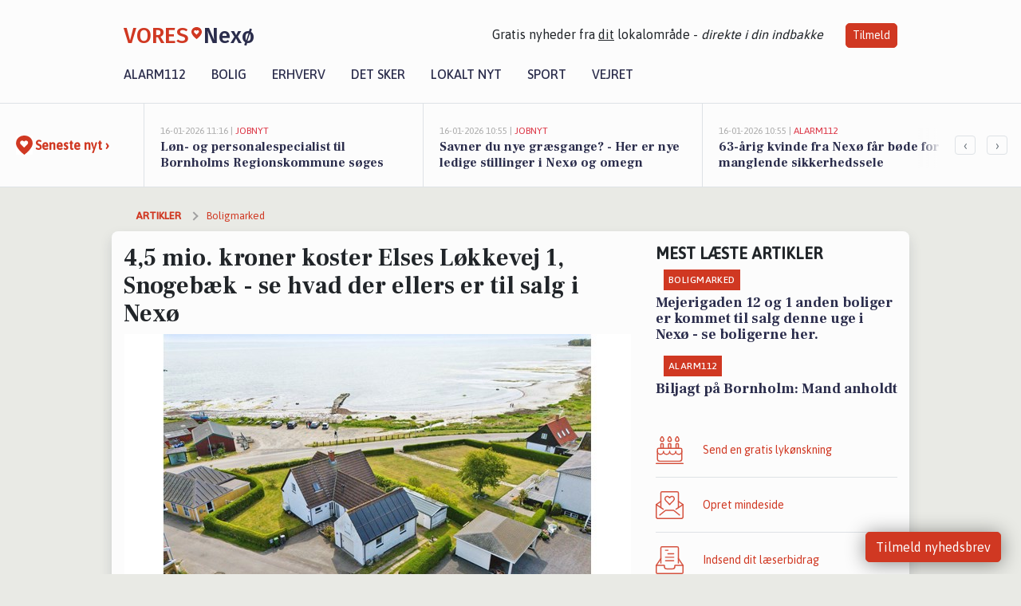

--- FILE ---
content_type: text/html; charset=utf-8
request_url: https://vores-nexo.dk/a/45-mio-kroner-koster-elses-loekkevej-1-snogebaek-se-hvad-der-ellers-er-til-salg-i-nexoe/81155d45-9454-4b60-95ce-4bd15205e51e
body_size: 17364
content:


<!DOCTYPE html>
<html lang="da">
<head>
    <meta charset="utf-8" />
    <meta name="viewport" content="width=device-width, initial-scale=1.0" />
    <title>4,5  mio. kroner koster Elses L&#xF8;kkevej 1, Snogeb&#xE6;k - se hvad der ellers er til salg i Nex&#xF8; | VORES Nex&#xF8;</title>
    
    <link href='https://fonts.gstatic.com' rel='preconnect' crossorigin>
<link href='https://assets.vorescdn.dk' rel='preconnect' crossorigin>
    <link rel="manifest" href="/manifest.json">
        <meta name="description" content="Se boliger, der netop er sat til salg i Nex&#xF8;" />


    <link rel="canonical" href="https://vores-nexo.dk/a/45-mio-kroner-koster-elses-loekkevej-1-snogebaek-se-hvad-der-ellers-er-til-salg-i-nexoe/81155d45-9454-4b60-95ce-4bd15205e51e">


<meta property="fb:app_id" content="603210533761694" />
    <meta property="fb:pages" content="114001746818488" />
        <meta property="og:type" content="article" />
        <meta property="og:image" content="https://assets.vorescdn.dk/vores-by/34745d9c-2605-4b5d-8ffc-8e81aa0c6859.jpg?width=1200&amp;height=630&amp;mode=pad&amp;bgcolor=FFFFFF&amp;scale=both" />
        <meta property="article:published_date" content="2024-08-28T14:32:54" />
        <meta property="article:author" content="S&#xF8;ren Schr&#xF8;der Rasmussen " />

    <script type="application/ld+json">
        {"@context":"https://schema.org","@type":"NewsArticle","mainEntityOfPage":{"@type":"WebPage","@id":"https://vores-nexo.dk/a/45-mio-kroner-koster-elses-loekkevej-1-snogebaek-se-hvad-der-ellers-er-til-salg-i-nexoe/81155d45-9454-4b60-95ce-4bd15205e51e"},"headline":"4,5  mio. kroner koster Elses Løkkevej 1, Snogebæk - se hvad der ellers er til salg i Nexø","image":["https://assets.vorescdn.dk/vores-by/5cdcf2fe-d6e8-4edd-81f5-143f717fc5ab.jpg","https://assets.vorescdn.dk/vores-by/1c88d378-e54e-4f27-99ee-2ec583da8ba4.jpg","https://assets.vorescdn.dk/vores-by/a67e5e7d-6beb-4ae4-beb4-4d1de68e2fe4.jpg","https://assets.vorescdn.dk/vores-by/d28253aa-330a-46c5-be05-54aa1c7f6789.jpg","https://assets.vorescdn.dk/vores-by/34745d9c-2605-4b5d-8ffc-8e81aa0c6859.jpg","https://assets.vorescdn.dk/vores-by/a0d23661-7a53-4b6d-b79d-ad82e460a6ba.jpg"],"datePublished":"2024-08-28T14:32:54","dateModified":null,"author":{"@type":"Person","name":"Søren Schrøder Rasmussen "},"publisher":{"@type":"Organization","name":"VORES Nexø","logo":{"@type":"ImageObject","url":"https://vores-nexo.dk/img/logo/site_square.png"}}}
    </script>



    <meta name="facebook-domain-verification" content="2zkp2u24xwkt1t0g11fr0e0514m217" />

    
<link rel="icon" type="image/png" href="/img/icons/icon-152x152.png" />
<link rel="apple-touch-icon" type="image/png" href="/favicon.png" />

<link rel="preload" as="style" href="https://fonts.googleapis.com/css?family=Frank&#x2B;Ruhl&#x2B;Libre:400,700|Asap:400,500|Fira&#x2B;Sans:500|Merriweather:400&amp;display=swap">
<link href="https://fonts.googleapis.com/css?family=Frank&#x2B;Ruhl&#x2B;Libre:400,700|Asap:400,500|Fira&#x2B;Sans:500|Merriweather:400&amp;display=swap" rel="stylesheet" />

<link rel="preload" as="style" href="/dist/main.css?v=4lVlcf_nVVhS9k3-PzDma9gPCqVzZa-xwe6Z3nUGu-A">
<link rel="stylesheet" href="/dist/main.css?v=4lVlcf_nVVhS9k3-PzDma9gPCqVzZa-xwe6Z3nUGu-A" />
        <script type="text/javascript">
        window.dataLayer = window.dataLayer || [];
        window.dataLayer.push({
            dlv_page_type: "artikel_vip",
            dlv_category: "Boligmarked",
            dlv_source: "Boliga.dk"
        });
    </script>

    
    
<script>
var voresConfiguration = {"modules":["floating-subscribe"],"site":{"name":"Nex\u00F8","siteName":"VORES Nex\u00F8","hostname":"vores-nexo.dk","facebookPageId":114001746818488,"instagramHandle":""},"bannerPlaceholder":{"salesEmail":"salg@voresdigital.dk?subject=Henvendelse fra VORES Nex\u00F8","logo":"https://assets.vorescdn.dk/remote/vores-nexo.dk/img/logo/site.png?width=250"},"facebookAppId":"603210533761694","googleSignInClientId":"643495767278-bqenl96m5li36d9c3e1a1ujch1giorgn.apps.googleusercontent.com","products":{"groceryPlusProductId":"832729fc-0197-4a09-a829-2ad24ec33c74"},"csrf":"CfDJ8FuIb0WNFg9DhYJimJMeEWhILaB-qhaNMTqWN8o98zajDt-6d0zZPWJ4wdx9bVRpzCwJ7Noi-Fd3ihPIVWnJ8mTNdx8_SBlKJF-bIAoNDxOrr8vNN-6X3UtdyXe_zQNKukiqoJUgH-kl0IDvjC-P5rM","gtmId":"GTM-PMFG7C7"}
</script>

<script src="/dist/essentials-bundle.js?v=hjEg4_jAEA1nYcyRynaMY4wTMfjlzT6aiRLaBhOhzEo" defer></script>
    
<script type="text/javascript">
var utag_data = {
}
</script>
<!-- Loading script asynchronously -->
<script type="text/javascript">
    (function(a,b,c,d){
    a='//tags.tiqcdn.com/utag/jysk-fynske-medier/partners/prod/utag.js';
    b=document;c='script';d=b.createElement(c);d.src=a;d.type='text/java'+c;d.async=true;
    a=b.getElementsByTagName(c)[0];a.parentNode.insertBefore(d,a);
    })();
</script>


<script async='async' src='//macro.adnami.io/macro/hosts/adsm.macro.voresdigital.dk.js'></script>


<script src="//zrzzqdBnFEBxKXGb4.ay.delivery/manager/zrzzqdBnFEBxKXGb4" type="text/javascript" referrerpolicy="no-referrer-when-downgrade"></script>


<script>window.googletag = window.googletag || {cmd: []};</script>
<script>
    googletag.cmd.push(function(){
        googletag.pubads().setTargeting('vd_page', "vores-nexo.dk");
googletag.pubads().setTargeting('vd_category', "boligmarked");googletag.pubads().setTargeting('vd_type', "artikel_vip");    });
</script>
</head>
<body>
    

<div class="d-flex flex-column">
    

<header class="" id="header">
    <nav class="navbar navbar-expand-md navbar-light sticky ">
        <div class="container">
            <div class="d-flex flex-wrap align-items-center w-100 justify-content-between">
                    <a class="logo" href="/">
        <span>VORES</span><div class="logo-icon"><img alt="" src="/img/logo/homeheart.svg" aria-hidden="true" /></div><span>Nex&#xF8;</span>
                    </a>
                    <burger-menu></burger-menu>
                    <div class="d-none d-lg-block">
                        <span>Gratis nyheder fra <u>dit</u> lokalområde - <i>direkte i din indbakke</i></span>
                        <button onclick="vmh.showSubscribeModal('Header')" class="ml-4 btn btn-sm btn-primary">Tilmeld</button>
                    </div>
            </div>
                <div class="d-flex flex-wrap align-items-center">
                    
                    <div class="collapse navbar-collapse text-right text-md-center" id="navbarMenu">
                        <ul class="navbar-nav mr-auto mt-2 mt-lg-0">

                            <li class="nav-item">
                                <a class="nav-link" href="/alarm112">
                                    Alarm112
                                </a>
                            </li>
                            <li class="nav-item">
                                <a class="nav-link" href="/bolig">
                                    Bolig
                                </a>
                            </li>
                            <li class="nav-item" site="Site">
                                <a class="nav-link" href="/erhverv">
                                    Erhverv
                                </a>
                            </li>
                            <li class="nav-item">
                                <a class="nav-link" href="/detsker">
                                    Det sker
                                </a>
                            </li>
                            <li class="nav-item">
                                <a class="nav-link" href="/lokaltnyt">
                                    Lokalt nyt
                                </a>
                            </li>
                            <li class="nav-item">
                                <a class="nav-link" href="/sport">
                                    Sport
                                </a>
                            </li>
                            <li class="nav-item align-middle">
                                
                            </li>
                            <li class="nav-item align-middle">
                                <a class="nav-link align-items-center" href="/vejret">
                                    Vejret
                                </a>
                            </li>
                        </ul>
                    </div>
                </div>
        </div>
    </nav>
</header>
    <div class="d-flex flex-column flex-grow-1">
        <div class="flex-grow-1">
                
<div class="news-bar">
    <!-- Label section -->
    <div class="news-bar-label">
        <a class="article-icon" href="/artikler">
            <b class="news-title">Seneste nyt &rsaquo;</b>
        </a>
    </div>

    <!-- News slider section -->
    <div class="news-slider">
            <a class="article-link" href="/artikler?contentId=ce3dc474-880f-4b3a-86de-ad71c6d3c549" ga-track-kpi="" data-action="click_article" data-itemid="ce3dc474-880f-4b3a-86de-ad71c6d3c549" data-itemtype="Content" data-itemcategory="Jobnyt" data-placement="1" data-container="news_bar_preview">
                <div class="news-bar-item" ga-track-impression="" data-itemid="ce3dc474-880f-4b3a-86de-ad71c6d3c549" data-itemtype="Content" data-itemcategory="Jobnyt" data-placement="1" data-container="news_bar_preview">
                    <div class="timeago">16-01-2026 11:16 | </div>
                    <div class="category">Jobnyt</div>
                    <b class="news-title">L&#xF8;n- og personalespecialist til Bornholms Regionskommune s&#xF8;ges</b>
                </div>
            </a>
            <a class="article-link" href="/artikler?contentId=094e211a-e5d2-4828-a3d2-857267ea04e7" ga-track-kpi="" data-action="click_article" data-itemid="094e211a-e5d2-4828-a3d2-857267ea04e7" data-itemtype="Content" data-itemcategory="Jobnyt" data-placement="2" data-container="news_bar_preview">
                <div class="news-bar-item" ga-track-impression="" data-itemid="094e211a-e5d2-4828-a3d2-857267ea04e7" data-itemtype="Content" data-itemcategory="Jobnyt" data-placement="2" data-container="news_bar_preview">
                    <div class="timeago">16-01-2026 10:55 | </div>
                    <div class="category">Jobnyt</div>
                    <b class="news-title">Savner du nye gr&#xE6;sgange? - Her er nye ledige stillinger i Nex&#xF8; og omegn</b>
                </div>
            </a>
            <a class="article-link" href="/artikler?contentId=d0d6845c-a7ea-4138-a641-c928c8a590fa" ga-track-kpi="" data-action="click_article" data-itemid="d0d6845c-a7ea-4138-a641-c928c8a590fa" data-itemtype="Content" data-itemcategory="Alarm112" data-placement="3" data-container="news_bar_preview">
                <div class="news-bar-item" ga-track-impression="" data-itemid="d0d6845c-a7ea-4138-a641-c928c8a590fa" data-itemtype="Content" data-itemcategory="Alarm112" data-placement="3" data-container="news_bar_preview">
                    <div class="timeago">16-01-2026 10:55 | </div>
                    <div class="category">Alarm112</div>
                    <b class="news-title">63-&#xE5;rig kvinde fra Nex&#xF8; f&#xE5;r b&#xF8;de for manglende sikkerhedssele</b>
                </div>
            </a>
            <a class="article-link" href="/artikler?contentId=8a381d4f-b0bf-4223-85af-9fa5c70aef88" ga-track-kpi="" data-action="click_article" data-itemid="8a381d4f-b0bf-4223-85af-9fa5c70aef88" data-itemtype="Content" data-itemcategory="Jobnyt" data-placement="4" data-container="news_bar_preview">
                <div class="news-bar-item" ga-track-impression="" data-itemid="8a381d4f-b0bf-4223-85af-9fa5c70aef88" data-itemtype="Content" data-itemcategory="Jobnyt" data-placement="4" data-container="news_bar_preview">
                    <div class="timeago">15-01-2026 21:19 | </div>
                    <div class="category">Jobnyt</div>
                    <b class="news-title">Sommerjob som receptionist med administrative opgaver p&#xE5; Hotel Balka Strand </b>
                </div>
            </a>
            <a class="article-link" href="/artikler?contentId=271de4b9-5a88-43c4-9b00-b2005762335f" ga-track-kpi="" data-action="click_article" data-itemid="271de4b9-5a88-43c4-9b00-b2005762335f" data-itemtype="Content" data-itemcategory="Jobnyt" data-placement="5" data-container="news_bar_preview">
                <div class="news-bar-item" ga-track-impression="" data-itemid="271de4b9-5a88-43c4-9b00-b2005762335f" data-itemtype="Content" data-itemcategory="Jobnyt" data-placement="5" data-container="news_bar_preview">
                    <div class="timeago">15-01-2026 17:09 | </div>
                    <div class="category">Jobnyt</div>
                    <b class="news-title">Bliv en del af vores k&#xF8;kkenteam som kok eller k&#xF8;kkenassistent p&#xE5; Hotel Balka Strand i 2026</b>
                </div>
            </a>
            <a class="article-link" href="/artikler?contentId=9a8545ce-12d5-4567-823a-62eb90c1eaa7" ga-track-kpi="" data-action="click_article" data-itemid="9a8545ce-12d5-4567-823a-62eb90c1eaa7" data-itemtype="Content" data-itemcategory="Alarm112" data-placement="6" data-container="news_bar_preview">
                <div class="news-bar-item" ga-track-impression="" data-itemid="9a8545ce-12d5-4567-823a-62eb90c1eaa7" data-itemtype="Content" data-itemcategory="Alarm112" data-placement="6" data-container="news_bar_preview">
                    <div class="timeago">15-01-2026 16:04 | </div>
                    <div class="category">Alarm112</div>
                    <b class="news-title">Biljagt p&#xE5; Bornholm: Mand anholdt</b>
                </div>
            </a>
            <a class="article-link" href="/artikler?contentId=70cb8924-7931-4f30-8572-cc213760ceb4" ga-track-kpi="" data-action="click_article" data-itemid="70cb8924-7931-4f30-8572-cc213760ceb4" data-itemtype="Content" data-itemcategory="Alarm112" data-placement="7" data-container="news_bar_preview">
                <div class="news-bar-item" ga-track-impression="" data-itemid="70cb8924-7931-4f30-8572-cc213760ceb4" data-itemtype="Content" data-itemcategory="Alarm112" data-placement="7" data-container="news_bar_preview">
                    <div class="timeago">14-01-2026 09:20 | </div>
                    <div class="category">Alarm112</div>
                    <b class="news-title">Succesfulde hastighedsm&#xE5;linger p&#xE5; Gl. R&#xF8;nnevej i Nex&#xF8;</b>
                </div>
            </a>
            <a class="article-link" href="/artikler?contentId=53417d4d-cdcd-4632-aabe-c33f94f2788d" ga-track-kpi="" data-action="click_article" data-itemid="53417d4d-cdcd-4632-aabe-c33f94f2788d" data-itemtype="Content" data-itemcategory="Boligmarked" data-placement="8" data-container="news_bar_preview">
                <div class="news-bar-item" ga-track-impression="" data-itemid="53417d4d-cdcd-4632-aabe-c33f94f2788d" data-itemtype="Content" data-itemcategory="Boligmarked" data-placement="8" data-container="news_bar_preview">
                    <div class="timeago">11-01-2026 13:02 | </div>
                    <div class="category">Boligmarked</div>
                    <b class="news-title">Mejerigaden 12 og 1 anden boliger er kommet til salg denne uge i Nex&#xF8; - se boligerne her.</b>
                </div>
            </a>
            <a class="article-link" href="/artikler?contentId=90abeeb4-27ab-4d88-9c9a-a44b468aa173" ga-track-kpi="" data-action="click_article" data-itemid="90abeeb4-27ab-4d88-9c9a-a44b468aa173" data-itemtype="Content" data-itemcategory="Jobnyt" data-placement="9" data-container="news_bar_preview">
                <div class="news-bar-item" ga-track-impression="" data-itemid="90abeeb4-27ab-4d88-9c9a-a44b468aa173" data-itemtype="Content" data-itemcategory="Jobnyt" data-placement="9" data-container="news_bar_preview">
                    <div class="timeago">09-01-2026 14:15 | </div>
                    <div class="category">Jobnyt</div>
                    <b class="news-title">Bliv vores nye kollega til eftermiddagsvagter i kiosken</b>
                </div>
            </a>
            <a class="article-link" href="/artikler?contentId=e95420d8-65f8-49c4-9250-198639ea4ebd" ga-track-kpi="" data-action="click_article" data-itemid="e95420d8-65f8-49c4-9250-198639ea4ebd" data-itemtype="Content" data-itemcategory="Jobnyt" data-placement="10" data-container="news_bar_preview">
                <div class="news-bar-item" ga-track-impression="" data-itemid="e95420d8-65f8-49c4-9250-198639ea4ebd" data-itemtype="Content" data-itemcategory="Jobnyt" data-placement="10" data-container="news_bar_preview">
                    <div class="timeago">09-01-2026 14:15 | </div>
                    <div class="category">Jobnyt</div>
                    <b class="news-title">Morgenvagt som butiksmedarbejder hos 365discount i Nex&#xF8;</b>
                </div>
            </a>
    </div>

        <!-- Navigation section -->
        <div class="news-bar-navigation">
            <button class="btn btn-outline-secondary" onclick="scrollNewsBar(-350)">&lsaquo;</button>
            <button class="btn btn-outline-secondary" onclick="scrollNewsBar(350)">&rsaquo;</button>
        </div>
</div>
            <div class="container pt-0">
                

<div class="vip-page my-3">
    <div class="row">
        <div class="container">
                <div class="row">
                    <div class="col-12 col-sm-4">
                        <div class="d-flex justify-content-center">
        <div class="b4nn3r lazy w300_h160"
             data-size="w300_h160"
             data-placement=""
             data-allowplaceholder="False"
             data-onlyshowbannersfrombusinesseswithproductid="">
        </div>

</div>
                    </div>
                        <div class="col-12 col-sm-4">
                            <div class="d-flex justify-content-center">
        <div class="b4nn3r lazy w300_h160"
             data-size="w300_h160"
             data-placement=""
             data-allowplaceholder="False"
             data-onlyshowbannersfrombusinesseswithproductid="">
        </div>

</div>
                        </div>
                        <div class="col-12 col-sm-4">
                            <div class="d-flex justify-content-center">
        <div class="b4nn3r lazy w300_h160"
             data-size="w300_h160"
             data-placement=""
             data-allowplaceholder="False"
             data-onlyshowbannersfrombusinesseswithproductid="">
        </div>

</div>
                        </div>
                </div>

                
    <div class="row breadcrumbs py-2">
        <div class="col">
            <ol itemscope itemtype="http://schema.org/BreadcrumbList" class="list-unstyled my-0 col d-flex">
                <li itemprop="itemListElement" itemscope itemtype="http://schema.org/ListItem">
                    <a href="/artikler" itemid="/artikler" class="section" itemscope itemtype="http://schema.org/Thing" itemprop="item">
                        <span itemprop="name">Artikler</span>
                    </a>
                    <meta itemprop="position" content="1" />
                </li>
                    <li class="" itemprop="itemListElement" itemscope itemtype="http://schema.org/ListItem">
                            <a href="/artikler/boligmarked" itemid="/artikler/boligmarked" itemscope itemtype="http://schema.org/Thing" itemprop="item">
                                <span itemprop="name">Boligmarked</span>
                            </a>
                        <meta itemprop="position" content="2" />
                    </li>
                    <li class="sr-only" itemprop="itemListElement" itemscope itemtype="http://schema.org/ListItem">
                            <span itemid="/a/45-mio-kroner-koster-elses-loekkevej-1-snogebaek-se-hvad-der-ellers-er-til-salg-i-nexoe/81155d45-9454-4b60-95ce-4bd15205e51e" itemscope itemtype="http://schema.org/Thing" itemprop="item">
                                <span itemprop="name">4,5  mio. kroner koster Elses L&#xF8;kkevej 1, Snogeb&#xE6;k - se hvad der ellers er til salg i Nex&#xF8;</span>
                            </span>
                        <meta itemprop="position" content="3" />
                    </li>
            </ol>
        </div>
    </div>

        </div>
    </div>


    <div class="row">
        <div class="container bg-white shadow pb-4 default-container-padding">
            <div class="row mt-3">
                <div class="col-12 col-lg-8">
                    <article id="81155d45-9454-4b60-95ce-4bd15205e51e" class="propertyarticle desktop" data-id="81155d45-9454-4b60-95ce-4bd15205e51e"
         data-category="Boligmarked" data-assets='[{"id":"5cdcf2fe-d6e8-4edd-81f5-143f717fc5ab","width":1920,"height":1280},{"id":"1c88d378-e54e-4f27-99ee-2ec583da8ba4","width":1920,"height":1280},{"id":"a67e5e7d-6beb-4ae4-beb4-4d1de68e2fe4","width":1920,"height":1280},{"id":"d28253aa-330a-46c5-be05-54aa1c7f6789","width":2160,"height":1440},{"id":"34745d9c-2605-4b5d-8ffc-8e81aa0c6859","width":1920,"height":1280},{"id":"a0d23661-7a53-4b6d-b79d-ad82e460a6ba","width":1920,"height":1280}]'>
    <h1>
        4,5  mio. kroner koster Elses L&#xF8;kkevej 1, Snogeb&#xE6;k - se hvad der ellers er til salg i Nex&#xF8;
    </h1>


            <div class="cover-img-container">
                <img class="cover-img" src="https://assets.vorescdn.dk/vores-by/34745d9c-2605-4b5d-8ffc-8e81aa0c6859.jpg?width=635&amp;height=357&amp;mode=pad&amp;bgcolor=FFFFFF&amp;scale=both" srcset="https://assets.vorescdn.dk/vores-by/34745d9c-2605-4b5d-8ffc-8e81aa0c6859.jpg?width=1270&amp;height=714&amp;mode=pad&amp;bgcolor=FFFFFF&amp;scale=both 2x, https://assets.vorescdn.dk/vores-by/34745d9c-2605-4b5d-8ffc-8e81aa0c6859.jpg?width=635&amp;height=357&amp;mode=pad&amp;bgcolor=FFFFFF&amp;scale=both 1x" data-assetid="34745d9c-2605-4b5d-8ffc-8e81aa0c6859" />
               
            </div>
    <div class="col-12 d-flex editor py-2 mt-1 mb-1 border-bottom border-top pl-0 align-items-center">
            <img alt="Profilbillede" class="mr-3 flex-shrink-0 rounded-circle" width="50" height="50" data-src="https://assets.vorescdn.dk/vores-by/8514502d-ff0e-45bd-ad61-27942d146e0a.jpg?width=50&amp;height=50&amp;mode=crop" data-srcset="https://assets.vorescdn.dk/vores-by/8514502d-ff0e-45bd-ad61-27942d146e0a.jpg?width=100&amp;height=100&amp;mode=crop 2x, https://assets.vorescdn.dk/vores-by/8514502d-ff0e-45bd-ad61-27942d146e0a.jpg?width=50&amp;height=50&amp;mode=crop 1x" data-assetid="8514502d-ff0e-45bd-ad61-27942d146e0a" />
            <div class="d-flex flex-column justify-content-center">
                <span class="article-author">S&#xF8;ren Schr&#xF8;der Rasmussen </span>
            </div>
            <div class="d-flex flex-wrap justify-content-end align-items-center" style="margin-left: auto;">

                
<a class="btn btn-sm btn-primary d-flex align-items-center justify-content-center" id="shareLinkBtn" style="white-space: nowrap" title="Del på Facebook" onclick="vmh.shareLink('https%3A%2F%2Fvores-nexo.dk%2Fa%2F45-mio-kroner-koster-elses-loekkevej-1-snogebaek-se-hvad-der-ellers-er-til-salg-i-nexoe%2F81155d45-9454-4b60-95ce-4bd15205e51e')">
	Del artikel <img alt="Del på facebook" class="ml-2" style="height: 18px;width: 18px;" src="/img/icons/icon-share-white.svg" />
</a>


            </div>
    </div>
    <div class="d-flex flex-wrap justify-content-between">
            <div>
                <img src="/img/icons/clock-icon.svg" alt="dato" style="height: 11px; width: 11px" />
                <time itemprop="dateCreated datePublished"
                      datetime="2024-08-28T12:32:54Z"
                      class="text-muted">
                    Onsdag d. 28. aug. 2024 - kl. 14:32
                </time>
            </div>
    </div>
    <br />

    <div class="article-content">
        
        
<p>
    Har du og din familie brug for flere kvadratmeter at brede sig på?
</p>
<p>
    Eller måske I bare har lyst til at skifte de vante omgivelser ud med nye af slagsen, hvor I kan skabe et nyt, smukt hjem i Nex&#xF8;.
</p>

<p>
    Det kan være, at I allerede har en idé om, hvad I leder efter, men det er altid fornuftigt at orientere sig på boligmarkedet alligevel.
</p>

<p>
    Se med her, hvor vi har samlet en oversigt over de boliger, der netop er sat til salg i Nex&#xF8;.
</p>





<div class="d-flex flex-wrap justify-content-center justify-content-md-between rentalproperties">
        <div class="property">
            <div ga-track-impression="" data-itemtype="Property" data-placement="1" data-container="article_boliga_property">
                <a href="https://www.boliga.dk/bolig/2113639/elses_loekkevej_1_snogebaek_3730_nexoe" target="_blank" rel="noopener" class="pb-4 link-black" ga-track-external-click="" data-container="article_boliga_property">
                        <img data-src="https://assets.vorescdn.dk/vores-by/34745d9c-2605-4b5d-8ffc-8e81aa0c6859.jpg?width=300&amp;height=160&amp;mode=carve" data-srcset="https://assets.vorescdn.dk/vores-by/34745d9c-2605-4b5d-8ffc-8e81aa0c6859.jpg?width=600&amp;height=320&amp;mode=carve 2x, https://assets.vorescdn.dk/vores-by/34745d9c-2605-4b5d-8ffc-8e81aa0c6859.jpg?width=300&amp;height=160&amp;mode=carve 1x" data-assetid="34745d9c-2605-4b5d-8ffc-8e81aa0c6859" />

                    <span class="right">4.500.000 kr</span>

                    <span class="right-lower">133 m<sup>2</sup></span>

                    <h5 class="pt-2">Elses L&#xF8;kkevej 1, Snogeb&#xE6;k, Nex&#xF8;</h5>
                </a>

            </div>
        </div>
        <div class="property">
            <div ga-track-impression="" data-itemtype="Property" data-placement="2" data-container="article_boliga_property">
                <a href="https://www.boliga.dk/bolig/2059485/stenbrudsvej_14_3730_nexoe" target="_blank" rel="noopener" class="pb-4 link-black" ga-track-external-click="" data-container="article_boliga_property">
                        <img data-src="https://assets.vorescdn.dk/vores-by/a0d23661-7a53-4b6d-b79d-ad82e460a6ba.jpg?width=300&amp;height=160&amp;mode=carve" data-srcset="https://assets.vorescdn.dk/vores-by/a0d23661-7a53-4b6d-b79d-ad82e460a6ba.jpg?width=600&amp;height=320&amp;mode=carve 2x, https://assets.vorescdn.dk/vores-by/a0d23661-7a53-4b6d-b79d-ad82e460a6ba.jpg?width=300&amp;height=160&amp;mode=carve 1x" data-assetid="a0d23661-7a53-4b6d-b79d-ad82e460a6ba" />

                    <span class="right">3.995.000 kr</span>

                    <span class="right-lower">183 m<sup>2</sup></span>

                    <h5 class="pt-2">Stenbrudsvej 14, Nex&#xF8;</h5>
                </a>

            </div>
        </div>
        <div class="property">
            <div ga-track-impression="" data-itemtype="Property" data-placement="3" data-container="article_boliga_property">
                <a href="https://www.boliga.dk/bolig/2115293/valmuevej_10_3730_nexoe" target="_blank" rel="noopener" class="pb-4 link-black" ga-track-external-click="" data-container="article_boliga_property">
                        <img data-src="https://assets.vorescdn.dk/vores-by/d28253aa-330a-46c5-be05-54aa1c7f6789.jpg?width=300&amp;height=160&amp;mode=carve" data-srcset="https://assets.vorescdn.dk/vores-by/d28253aa-330a-46c5-be05-54aa1c7f6789.jpg?width=600&amp;height=320&amp;mode=carve 2x, https://assets.vorescdn.dk/vores-by/d28253aa-330a-46c5-be05-54aa1c7f6789.jpg?width=300&amp;height=160&amp;mode=carve 1x" data-assetid="d28253aa-330a-46c5-be05-54aa1c7f6789" />

                    <span class="right">3.675.000 kr</span>

                    <span class="right-lower">177 m<sup>2</sup></span>

                    <h5 class="pt-2">Valmuevej 10, Nex&#xF8;</h5>
                </a>

            </div>
        </div>
        <div class="property">
            <div ga-track-impression="" data-itemtype="Property" data-placement="4" data-container="article_boliga_property">
                <a href="https://www.boliga.dk/bolig/2135930/paerehaven_3_snogebaek_3730_nexoe" target="_blank" rel="noopener" class="pb-4 link-black" ga-track-external-click="" data-container="article_boliga_property">
                        <img data-src="https://assets.vorescdn.dk/vores-by/5cdcf2fe-d6e8-4edd-81f5-143f717fc5ab.jpg?width=300&amp;height=160&amp;mode=carve" data-srcset="https://assets.vorescdn.dk/vores-by/5cdcf2fe-d6e8-4edd-81f5-143f717fc5ab.jpg?width=600&amp;height=320&amp;mode=carve 2x, https://assets.vorescdn.dk/vores-by/5cdcf2fe-d6e8-4edd-81f5-143f717fc5ab.jpg?width=300&amp;height=160&amp;mode=carve 1x" data-assetid="5cdcf2fe-d6e8-4edd-81f5-143f717fc5ab" />

                    <span class="right">3.595.000 kr</span>

                    <span class="right-lower">207 m<sup>2</sup></span>

                    <h5 class="pt-2">P&#xE6;rehaven 3, Snogeb&#xE6;k, Nex&#xF8;</h5>
                </a>

            </div>
        </div>
            <div class="lead-form mb-4 mt-2 font-sans">
                <lead-form data-csrf="CfDJ8FuIb0WNFg9DhYJimJMeEWiC-5Rtekfy_KAw9LiNO2t8BS6CU-vk6jvVvsEZeOENEq9LCiDso9N51LNhL6ll-QfzlJsf35qHwPvO52FMD0GJx6OV7uzGTjHqDjfPSTz-DH0rxGDMcAm-5MX7FPAriR4" data-eventsection="ArticlePropertyFeed" />
            </div>
            
        <div class="property">
            <div ga-track-impression="" data-itemtype="Property" data-placement="5" data-container="article_boliga_property">
                <a href="https://www.boliga.dk/bolig/2137956/valmuevej_16_3730_nexoe" target="_blank" rel="noopener" class="pb-4 link-black" ga-track-external-click="" data-container="article_boliga_property">
                        <img data-src="https://assets.vorescdn.dk/vores-by/1c88d378-e54e-4f27-99ee-2ec583da8ba4.jpg?width=300&amp;height=160&amp;mode=carve" data-srcset="https://assets.vorescdn.dk/vores-by/1c88d378-e54e-4f27-99ee-2ec583da8ba4.jpg?width=600&amp;height=320&amp;mode=carve 2x, https://assets.vorescdn.dk/vores-by/1c88d378-e54e-4f27-99ee-2ec583da8ba4.jpg?width=300&amp;height=160&amp;mode=carve 1x" data-assetid="1c88d378-e54e-4f27-99ee-2ec583da8ba4" />

                    <span class="right">3.495.000 kr</span>

                    <span class="right-lower">224 m<sup>2</sup></span>

                    <h5 class="pt-2">Valmuevej 16, Nex&#xF8;</h5>
                </a>

            </div>
        </div>
        <div class="property">
            <div ga-track-impression="" data-itemtype="Property" data-placement="6" data-container="article_boliga_property">
                <a href="https://www.boliga.dk/bolig/2138797/noerremarksvej_3_3730_nexoe" target="_blank" rel="noopener" class="pb-4 link-black" ga-track-external-click="" data-container="article_boliga_property">
                        <img data-src="https://assets.vorescdn.dk/vores-by/a67e5e7d-6beb-4ae4-beb4-4d1de68e2fe4.jpg?width=300&amp;height=160&amp;mode=carve" data-srcset="https://assets.vorescdn.dk/vores-by/a67e5e7d-6beb-4ae4-beb4-4d1de68e2fe4.jpg?width=600&amp;height=320&amp;mode=carve 2x, https://assets.vorescdn.dk/vores-by/a67e5e7d-6beb-4ae4-beb4-4d1de68e2fe4.jpg?width=300&amp;height=160&amp;mode=carve 1x" data-assetid="a67e5e7d-6beb-4ae4-beb4-4d1de68e2fe4" />

                    <span class="right">3.325.000 kr</span>

                    <span class="right-lower">195 m<sup>2</sup></span>

                    <h5 class="pt-2">N&#xF8;rremarksvej 3, Nex&#xF8;</h5>
                </a>

            </div>
        </div>
</div>

    </div>
    
        <div class="d-flex flex-wrap justify-content-between">
            <small class="text-muted">VORES Nex&#xF8; overvåger løbende boligmarkedet og artiklen opdateres derfor
                løbende.</small>
        </div>


        <div class="d-flex flex-wrap justify-content-between">
                <small class="text-muted">Kilde: <a target="_blank" href="https://boliga.dk">Boliga.dk</a></small>
        </div>




        
    <div class="d-flex justify-content-center py-3 pb-5 w-100">
        <a class="b4nn3r w300_h160"
           aria-hidden="true"
           title="Reklame"
           href="https://www.lagersalg.com/?utm_source=vores-nexo.dk&amp;utm_medium=banner"
           rel="noopener nofollow"
           target="_blank"
           data-background="https://assets.vorescdn.dk/vores-by/d19e68de-c90f-4037-8a36-804ae5516b95.jpg?width=300&amp;height=160&amp;mode=crop&amp;bgcolor=FFFFFF"
           data-backgroundretina="https://assets.vorescdn.dk/vores-by/d19e68de-c90f-4037-8a36-804ae5516b95.jpg?width=600&amp;height=320&amp;mode=crop&amp;bgcolor=FFFFFF"
           data-id="0124a663-d07c-4d91-b23c-cb7f3ad2cf0e"
           data-track="True"
           data-allowduplicates="False"
           data-onlyshowbannersfrombusinesseswithproductid="">
        </a>

</div>

</article>

                    <div class="row justify-content-center border-top py-3">
                        <div class="col-md-6 col-sm my-2">
                            <email-signup-widget 
    data-location="Article" 
    ></email-signup-widget>
                        </div>
                    </div>

                </div>
                <div class="col-12 col-lg-4 order-2 order-md-1">
                    
                        <div>
                                <h5 class="text-uppercase font-weight-bold pb-3">Mest læste artikler</h5>
        <div class="row pb-3 mb-3">
            <div class="col">
                

<a class="top-story article-link h-100" href="/a/mejerigaden-12-og-1-anden-boliger-er-kommet-til-salg-denne-uge-i-nexoe-se-boligerne-her/53417d4d-cdcd-4632-aabe-c33f94f2788d" ga-track-impression="" data-itemid="53417d4d-cdcd-4632-aabe-c33f94f2788d" data-itemtype="Content" data-itemcategory="Boligmarked" data-container="medium_article_preview" ga-track-kpi="" data-action="click_article">
    <div class="top-story-header">
        <div class="img-container">
            <div class="img-bg " data-background="https://assets.vorescdn.dk/vores-by/7e74822b-1c45-4c6a-8406-b623acbe35b2.jpg?width=300&amp;height=169&amp;mode=max&amp;bgcolor=FFFFFF&amp;quality=90&amp;c.focus=faces" data-backgroundretina="https://assets.vorescdn.dk/vores-by/7e74822b-1c45-4c6a-8406-b623acbe35b2.jpg?width=600&amp;height=338&amp;mode=max&amp;bgcolor=FFFFFF&amp;quality=90&amp;c.focus=faces" data-assetid="7e74822b-1c45-4c6a-8406-b623acbe35b2">
            </div>
        </div>

        <div class="categories">   
                <div class="category">Boligmarked</div>
        </div>
        
    </div>

    <h2 class="mt-3 mb-0">Mejerigaden 12 og 1 anden boliger er kommet til salg denne uge i Nex&#xF8; - se boligerne her.</h2>
</a>
            </div>
        </div>
        <div class="row pb-3 mb-3">
            <div class="col">
                

<a class="top-story article-link h-100" href="/a/biljagt-paa-bornholm-mand-anholdt/9a8545ce-12d5-4567-823a-62eb90c1eaa7" ga-track-impression="" data-itemid="9a8545ce-12d5-4567-823a-62eb90c1eaa7" data-itemtype="Content" data-itemcategory="Alarm112" data-container="medium_article_preview" ga-track-kpi="" data-action="click_article">
    <div class="top-story-header">
        <div class="img-container">
            <div class="img-bg " data-background="https://assets.vorescdn.dk:443/vores-intet-foto.png?width=300&amp;height=169&amp;mode=max&amp;bgcolor=FFFFFF&amp;quality=90&amp;c.focus=faces" data-backgroundretina="https://assets.vorescdn.dk:443/vores-intet-foto.png?width=600&amp;height=338&amp;mode=max&amp;bgcolor=FFFFFF&amp;quality=90&amp;c.focus=faces">
            </div>
        </div>

        <div class="categories">   
                <div class="category">Alarm112</div>
        </div>
        
    </div>

    <h2 class="mt-3 mb-0">Biljagt p&#xE5; Bornholm: Mand anholdt</h2>
</a>
            </div>
        </div>

                        </div>
                    
                    <div class="w-100 border-bottom py-3">
                        <a class="d-flex align-items-center cta" href="/brugerindhold/opret-lykoenskning">
                            <img class="mr-4" alt="lykønskning" src="/img/icons/icon-lykkeoenskning.svg" />
                            <span class="flex-grow-1">
                                Send en gratis lykønskning
                            </span>
                        </a>
                    </div>
                    <div class="w-100 border-bottom py-3">
                        <a class="d-flex align-items-center cta" href="/opret-mindeside">
                            <img class="mr-4" alt="mindeord" src="/img/icons/icon-mindeord.svg" />
                            <span class="flex-grow-1">
                                Opret mindeside
                            </span>
                        </a>
                    </div>
                    <div class="w-100 py-3">
                        <a class="d-flex align-items-center cta" href="/brugerindhold/opret-nyhed">
                            <img class="mr-4" alt="læserbidrag" src="/img/icons/icon-laeserbidrag.svg" />
                            <span class="flex-grow-1">
                                Indsend dit læserbidrag
                            </span>
                        </a>
                    </div>
                    <facebook-carousel data-breakpoints='{
                  "540": {
                    "slidesPerView": 2
                  },
                  "758": {
                    "slidesPerView": 3
                  },
                  "960": {
                    "slidesPerView": 1
                  }
                }'
                    data-container="facebook_post_carousel"></facebook-carousel>
                    <div class="mb-3">
                        <div class="w-100 d-flex justify-content-center border-bottom py-4">
        <div class="b4nn3r lazy w300_h160"
             data-size="w300_h160"
             data-placement=""
             data-allowplaceholder="False"
             data-onlyshowbannersfrombusinesseswithproductid="">
        </div>

</div>
                    </div>
                </div>
                <div class="col-12 order-3 order-md-3">
                    <div class="row mt-3">
                        <div class="col-12 col-lg-8">
                            
<div class="article-stream" style="padding-right: 5px; padding-left: 5px">
    
    <div class="mb-5">
        <div class="row">
            <div class="col">
                

<a class="cover-story article-link desktop" href="/a/loen-og-personalespecialist-til-bornholms-regionskommune-soeges/ce3dc474-880f-4b3a-86de-ad71c6d3c549" ga-track-impression="" data-itemid="ce3dc474-880f-4b3a-86de-ad71c6d3c549" data-itemtype="Content" data-itemcategory="Jobnyt" data-container="big_article_preview" ga-track-kpi="" data-action="click_article">
    <div class="cover-story-header">
        <div class="img-container">
            <div class="img-bg " style="background-image: url(https://assets.vorescdn.dk/vores-by/a4147028-0481-485c-8f8d-e1bebff2f3c2.jpg?width=630&amp;height=354&amp;mode=max&amp;bgcolor=FFFFFF&amp;c.focus=faces);" data-assetid="a4147028-0481-485c-8f8d-e1bebff2f3c2">
            </div>
        </div>

        <div class="categories">
                <div class="category">Jobnyt</div>
        </div>        
    </div>

    <h2 class="h1 mt-3">L&#xF8;n- og personalespecialist til Bornholms Regionskommune s&#xF8;ges</h2>
</a>
            </div>
        </div>
    </div>


    
    <div class="mb-5">
        <div class="row ">
            <div class="col-6" style="padding-right: 10px">
                

<a class="top-story article-link h-100" href="/a/savner-du-nye-graesgange-her-er-nye-ledige-stillinger-i-nexoe-og-omegn/094e211a-e5d2-4828-a3d2-857267ea04e7" ga-track-impression="" data-itemid="094e211a-e5d2-4828-a3d2-857267ea04e7" data-itemtype="Content" data-itemcategory="Jobnyt" data-container="medium_article_preview" ga-track-kpi="" data-action="click_article">
    <div class="top-story-header">
        <div class="img-container">
            <div class="img-bg " data-background="https://assets.vorescdn.dk/vores-by/7717f5dc-dc05-40c1-bf27-348f4c172fdb.jpg?width=300&amp;height=169&amp;mode=max&amp;bgcolor=FFFFFF&amp;quality=90&amp;c.focus=faces" data-backgroundretina="https://assets.vorescdn.dk/vores-by/7717f5dc-dc05-40c1-bf27-348f4c172fdb.jpg?width=600&amp;height=338&amp;mode=max&amp;bgcolor=FFFFFF&amp;quality=90&amp;c.focus=faces" data-assetid="7717f5dc-dc05-40c1-bf27-348f4c172fdb">
            </div>
        </div>

        <div class="categories">   
                <div class="category">Jobnyt</div>
        </div>
        
    </div>

    <h2 class="mt-3 mb-0">Savner du nye gr&#xE6;sgange? - Her er nye ledige stillinger i Nex&#xF8; og omegn</h2>
</a>
            </div>
            <div class="col-6" style="padding-left: 10px">
                

<a class="top-story article-link h-100" href="/a/63-aarig-kvinde-fra-nexoe-faar-boede-for-manglende-sikkerhedssele/d0d6845c-a7ea-4138-a641-c928c8a590fa" ga-track-impression="" data-itemid="d0d6845c-a7ea-4138-a641-c928c8a590fa" data-itemtype="Content" data-itemcategory="Alarm112" data-container="medium_article_preview" ga-track-kpi="" data-action="click_article">
    <div class="top-story-header">
        <div class="img-container">
            <div class="img-bg " data-background="https://assets.vorescdn.dk/vores-by/a92194ea-c3e7-467b-8f3a-b49cb161fee1.jpg?width=300&amp;height=169&amp;mode=max&amp;bgcolor=FFFFFF&amp;quality=90&amp;c.focus=faces" data-backgroundretina="https://assets.vorescdn.dk/vores-by/a92194ea-c3e7-467b-8f3a-b49cb161fee1.jpg?width=600&amp;height=338&amp;mode=max&amp;bgcolor=FFFFFF&amp;quality=90&amp;c.focus=faces" data-assetid="a92194ea-c3e7-467b-8f3a-b49cb161fee1">
            </div>
        </div>

        <div class="categories">   
                <div class="category">Alarm112</div>
        </div>
        
    </div>

    <h2 class="mt-3 mb-0">63-&#xE5;rig kvinde fra Nex&#xF8; f&#xE5;r b&#xF8;de for manglende sikkerhedssele</h2>
</a>
            </div>
        </div>
    </div>


    
    <div class="mb-5">
        <div class="row ">
            <div class="col-6" style="padding-right: 10px">
                

<a class="top-story article-link h-100" href="/a/sommerjob-som-receptionist-med-administrative-opgaver-paa-hotel-balka-strand/8a381d4f-b0bf-4223-85af-9fa5c70aef88" ga-track-impression="" data-itemid="8a381d4f-b0bf-4223-85af-9fa5c70aef88" data-itemtype="Content" data-itemcategory="Jobnyt" data-container="medium_article_preview" ga-track-kpi="" data-action="click_article">
    <div class="top-story-header">
        <div class="img-container">
            <div class="img-bg " data-background="https://assets.vorescdn.dk/vores-by/1937b80c-4742-4bc6-8922-1fd5eeb4379b.jpg?width=300&amp;height=169&amp;mode=max&amp;bgcolor=FFFFFF&amp;quality=90&amp;c.focus=faces" data-backgroundretina="https://assets.vorescdn.dk/vores-by/1937b80c-4742-4bc6-8922-1fd5eeb4379b.jpg?width=600&amp;height=338&amp;mode=max&amp;bgcolor=FFFFFF&amp;quality=90&amp;c.focus=faces" data-assetid="1937b80c-4742-4bc6-8922-1fd5eeb4379b">
            </div>
        </div>

        <div class="categories">   
                <div class="category">Jobnyt</div>
        </div>
        
    </div>

    <h2 class="mt-3 mb-0">Sommerjob som receptionist med administrative opgaver p&#xE5; Hotel Balka Strand </h2>
</a>
            </div>
            <div class="col-6" style="padding-left: 10px">
                

<a class="top-story article-link h-100" href="/a/bliv-en-del-af-vores-koekkenteam-som-kok-eller-koekkenassistent-paa-hotel-balka-strand-i-2026/271de4b9-5a88-43c4-9b00-b2005762335f" ga-track-impression="" data-itemid="271de4b9-5a88-43c4-9b00-b2005762335f" data-itemtype="Content" data-itemcategory="Jobnyt" data-container="medium_article_preview" ga-track-kpi="" data-action="click_article">
    <div class="top-story-header">
        <div class="img-container">
            <div class="img-bg " data-background="https://assets.vorescdn.dk/vores-by/d0580562-b18d-4e87-b1fe-6472da49f8f1.jpg?width=300&amp;height=169&amp;mode=max&amp;bgcolor=FFFFFF&amp;quality=90&amp;c.focus=faces" data-backgroundretina="https://assets.vorescdn.dk/vores-by/d0580562-b18d-4e87-b1fe-6472da49f8f1.jpg?width=600&amp;height=338&amp;mode=max&amp;bgcolor=FFFFFF&amp;quality=90&amp;c.focus=faces" data-assetid="d0580562-b18d-4e87-b1fe-6472da49f8f1">
            </div>
        </div>

        <div class="categories">   
                <div class="category">Jobnyt</div>
        </div>
        
    </div>

    <h2 class="mt-3 mb-0">Bliv en del af vores k&#xF8;kkenteam som kok eller k&#xF8;kkenassistent p&#xE5; Hotel Balka Strand i 2026</h2>
</a>
            </div>
        </div>
    </div>

    
    <div class="mb-5">
        <div class="row ">
            <div class="col-6" style="padding-right: 10px">
                

<a class="top-story article-link h-100" href="/a/succesfulde-hastighedsmaalinger-paa-gl-roennevej-i-nexoe/70cb8924-7931-4f30-8572-cc213760ceb4" ga-track-impression="" data-itemid="70cb8924-7931-4f30-8572-cc213760ceb4" data-itemtype="Content" data-itemcategory="Alarm112" data-container="medium_article_preview" ga-track-kpi="" data-action="click_article">
    <div class="top-story-header">
        <div class="img-container">
            <div class="img-bg " data-background="https://assets.vorescdn.dk/vores-by/a92194ea-c3e7-467b-8f3a-b49cb161fee1.jpg?width=300&amp;height=169&amp;mode=max&amp;bgcolor=FFFFFF&amp;quality=90&amp;c.focus=faces" data-backgroundretina="https://assets.vorescdn.dk/vores-by/a92194ea-c3e7-467b-8f3a-b49cb161fee1.jpg?width=600&amp;height=338&amp;mode=max&amp;bgcolor=FFFFFF&amp;quality=90&amp;c.focus=faces" data-assetid="a92194ea-c3e7-467b-8f3a-b49cb161fee1">
            </div>
        </div>

        <div class="categories">   
                <div class="category">Alarm112</div>
        </div>
        
    </div>

    <h2 class="mt-3 mb-0">Succesfulde hastighedsm&#xE5;linger p&#xE5; Gl. R&#xF8;nnevej i Nex&#xF8;</h2>
</a>
            </div>
            <div class="col-6" style="padding-left: 10px">
                

<a class="top-story article-link h-100" href="/a/mejerigaden-12-og-1-anden-boliger-er-kommet-til-salg-denne-uge-i-nexoe-se-boligerne-her/53417d4d-cdcd-4632-aabe-c33f94f2788d" ga-track-impression="" data-itemid="53417d4d-cdcd-4632-aabe-c33f94f2788d" data-itemtype="Content" data-itemcategory="Boligmarked" data-container="medium_article_preview" ga-track-kpi="" data-action="click_article">
    <div class="top-story-header">
        <div class="img-container">
            <div class="img-bg " data-background="https://assets.vorescdn.dk/vores-by/7e74822b-1c45-4c6a-8406-b623acbe35b2.jpg?width=300&amp;height=169&amp;mode=max&amp;bgcolor=FFFFFF&amp;quality=90&amp;c.focus=faces" data-backgroundretina="https://assets.vorescdn.dk/vores-by/7e74822b-1c45-4c6a-8406-b623acbe35b2.jpg?width=600&amp;height=338&amp;mode=max&amp;bgcolor=FFFFFF&amp;quality=90&amp;c.focus=faces" data-assetid="7e74822b-1c45-4c6a-8406-b623acbe35b2">
            </div>
        </div>

        <div class="categories">   
                <div class="category">Boligmarked</div>
        </div>
        
    </div>

    <h2 class="mt-3 mb-0">Mejerigaden 12 og 1 anden boliger er kommet til salg denne uge i Nex&#xF8; - se boligerne her.</h2>
</a>
            </div>
        </div>
    </div>



        

        <div class="row py-2 mb-5">
            <div class="col">
                
        <span class="sectionheader">Boliger til salg i Nex&#xF8;</span>
    <div class="row d-flex flex-wrap justify-content-between rentalproperties">
                <div class="col-12 col-sm-6 mb-3 mx-0">
                    
<div class="property">
        <div ga-track-impression="" data-itemid="2b166a3a-c745-4257-89cd-01e289bb5744" data-itemtype="Property" data-customerid="" data-businessid="" data-placement="1" data-container="property_showcase" data-containervariant="standard">
            <a href="https://www.boliga.dk/bolig/2292194" target="_blank" rel="noopener" class="pb-4">

                <img alt="billede af boligen" data-src="https://assets.vorescdn.dk/remote/i.boliga.org/dk/550x/2292/2292194.jpg?width=640&amp;height=320&amp;mode=crop&amp;c.focus=faces" style="max-width:100%" class="pr-1" />

                <span class="rightlabel">1.995.000 kr</span>

                    <span class="rightlowerlabel">194 m<sup>2</sup></span>

                <h6 class="pt-2" style="color:#2B2D4C;font-weight:bold">Mejerigaden 12 Bodilsker, 3730 Nex&#xF8;</h6>
            </a>
        </div>
</div>
                </div>
                <div class="col-12 col-sm-6 mb-3 mx-0">
                    
<div class="property">
        <div ga-track-impression="" data-itemid="bde32bbf-20f9-46bf-8496-0260ee971853" data-itemtype="Property" data-customerid="" data-businessid="" data-placement="2" data-container="property_showcase" data-containervariant="standard">
            <a href="https://www.boliga.dk/bolig/2170490" target="_blank" rel="noopener" class="pb-4">

                <img alt="billede af boligen" data-src="https://assets.vorescdn.dk/remote/i.boliga.org/dk/550x/2170/2170490.jpg?width=640&amp;height=320&amp;mode=crop&amp;c.focus=faces" style="max-width:100%" class="pr-1" />

                <span class="rightlabel">1.395.000 kr</span>

                    <span class="rightlowerlabel">66 m<sup>2</sup></span>

                <h6 class="pt-2" style="color:#2B2D4C;font-weight:bold">Kannikeg&#xE5;rdsvej 8 Bodilsker, 3730 Nex&#xF8;</h6>
            </a>
        </div>
</div>
                </div>
                <div class="col-12 col-sm-6 mb-3 mx-0">
                    
<div class="property">
        <div ga-track-impression="" data-itemid="721a1b57-6105-45eb-b57c-0469cce0f3fe" data-itemtype="Property" data-customerid="" data-businessid="" data-placement="3" data-container="property_showcase" data-containervariant="standard">
            <a href="https://www.boliga.dk/bolig/2203542" target="_blank" rel="noopener" class="pb-4">

                <img alt="billede af boligen" data-src="https://assets.vorescdn.dk/remote/i.boliga.org/dk/550x/2203/2203542.jpg?width=640&amp;height=320&amp;mode=crop&amp;c.focus=faces" style="max-width:100%" class="pr-1" />

                <span class="rightlabel">1.675.000 kr</span>

                    <span class="rightlowerlabel">89 m<sup>2</sup></span>

                <h6 class="pt-2" style="color:#2B2D4C;font-weight:bold">Myrevej 5B Balka, 3730 Nex&#xF8;</h6>
            </a>
        </div>
</div>
                </div>
                <div class="col-12 col-sm-6 mb-3 mx-0">
                    
<div class="property">
        <div ga-track-impression="" data-itemid="dcf5cd2c-e4f8-4dcc-bad5-0715a2638b70" data-itemtype="Property" data-customerid="" data-businessid="" data-placement="4" data-container="property_showcase" data-containervariant="standard">
            <a href="https://www.boliga.dk/bolig/2266118" target="_blank" rel="noopener" class="pb-4">

                <img alt="billede af boligen" data-src="https://assets.vorescdn.dk/remote/i.boliga.org/dk/550x/2266/2266118.jpg?width=640&amp;height=320&amp;mode=crop&amp;c.focus=faces" style="max-width:100%" class="pr-1" />

                <span class="rightlabel">4.925.000 kr</span>

                    <span class="rightlowerlabel">85 m<sup>2</sup></span>

                <h6 class="pt-2" style="color:#2B2D4C;font-weight:bold">Strandvolden 17 Balka, 3730 Nex&#xF8;</h6>
            </a>
        </div>
</div>
                </div>

            <div class="col-12 lead-form font-sans">
                <lead-form data-csrf="CfDJ8FuIb0WNFg9DhYJimJMeEWiC-5Rtekfy_KAw9LiNO2t8BS6CU-vk6jvVvsEZeOENEq9LCiDso9N51LNhL6ll-QfzlJsf35qHwPvO52FMD0GJx6OV7uzGTjHqDjfPSTz-DH0rxGDMcAm-5MX7FPAriR4" data-eventsection="PropertyShowcase" />
            </div>
    </div>

            </div>
        </div>


    

    

    




    

    

    


    <div class="py-3 mb-5 border-y">
        <div class="row">
                <div class="col-6" style="padding-right: 10px">
                    <div class="w-100 d-flex justify-content-center pb-0 pt-4 pt-md-0">
        <div class="b4nn3r lazy w300_h160"
             data-size="w300_h160"
             data-placement=""
             data-allowplaceholder="False"
             data-onlyshowbannersfrombusinesseswithproductid="">
        </div>

</div>
                </div>
                <div class="col-6" style="padding-left: 10px">
                    <div class="w-100 d-flex justify-content-center pb-0 pt-4 pt-md-0">
        <div class="b4nn3r lazy w300_h160"
             data-size="w300_h160"
             data-placement=""
             data-allowplaceholder="False"
             data-onlyshowbannersfrombusinesseswithproductid="">
        </div>

</div>
                </div>
        </div>
    </div>
</div>
                        </div>

                        <div class="col-12 col-lg-4">
                        </div>
                    </div>
                    
                </div>
                <div class="col-12 order-4 order-md-4">
                    <div class="border-top">
                        <h5 class="text-uppercase py-4">Flere artikler</h5>
                        
                            
<div class="row">
        <div class="col-6 col-md-4 mb-3">
            

<a class="top-story article-link h-100" href="/a/loen-og-personalespecialist-til-bornholms-regionskommune-soeges/ce3dc474-880f-4b3a-86de-ad71c6d3c549" ga-track-impression="" data-itemid="ce3dc474-880f-4b3a-86de-ad71c6d3c549" data-itemtype="Content" data-itemcategory="Jobnyt" data-container="medium_article_preview" ga-track-kpi="" data-action="click_article">
    <div class="top-story-header">
        <div class="img-container">
            <div class="img-bg " data-background="https://assets.vorescdn.dk/vores-by/a4147028-0481-485c-8f8d-e1bebff2f3c2.jpg?width=300&amp;height=169&amp;mode=max&amp;bgcolor=FFFFFF&amp;quality=90&amp;c.focus=faces" data-backgroundretina="https://assets.vorescdn.dk/vores-by/a4147028-0481-485c-8f8d-e1bebff2f3c2.jpg?width=600&amp;height=338&amp;mode=max&amp;bgcolor=FFFFFF&amp;quality=90&amp;c.focus=faces" data-assetid="a4147028-0481-485c-8f8d-e1bebff2f3c2">
            </div>
        </div>

        <div class="categories">   
                <div class="category">Jobnyt</div>
        </div>
        
    </div>

    <h2 class="mt-3 mb-0">L&#xF8;n- og personalespecialist til Bornholms Regionskommune s&#xF8;ges</h2>
</a>
        </div>
        <div class="col-6 col-md-4 mb-3">
            

<a class="top-story article-link h-100" href="/a/savner-du-nye-graesgange-her-er-nye-ledige-stillinger-i-nexoe-og-omegn/094e211a-e5d2-4828-a3d2-857267ea04e7" ga-track-impression="" data-itemid="094e211a-e5d2-4828-a3d2-857267ea04e7" data-itemtype="Content" data-itemcategory="Jobnyt" data-container="medium_article_preview" ga-track-kpi="" data-action="click_article">
    <div class="top-story-header">
        <div class="img-container">
            <div class="img-bg " data-background="https://assets.vorescdn.dk/vores-by/7717f5dc-dc05-40c1-bf27-348f4c172fdb.jpg?width=300&amp;height=169&amp;mode=max&amp;bgcolor=FFFFFF&amp;quality=90&amp;c.focus=faces" data-backgroundretina="https://assets.vorescdn.dk/vores-by/7717f5dc-dc05-40c1-bf27-348f4c172fdb.jpg?width=600&amp;height=338&amp;mode=max&amp;bgcolor=FFFFFF&amp;quality=90&amp;c.focus=faces" data-assetid="7717f5dc-dc05-40c1-bf27-348f4c172fdb">
            </div>
        </div>

        <div class="categories">   
                <div class="category">Jobnyt</div>
        </div>
        
    </div>

    <h2 class="mt-3 mb-0">Savner du nye gr&#xE6;sgange? - Her er nye ledige stillinger i Nex&#xF8; og omegn</h2>
</a>
        </div>
        <div class="col-6 col-md-4 mb-3">
            

<a class="top-story article-link h-100" href="/a/63-aarig-kvinde-fra-nexoe-faar-boede-for-manglende-sikkerhedssele/d0d6845c-a7ea-4138-a641-c928c8a590fa" ga-track-impression="" data-itemid="d0d6845c-a7ea-4138-a641-c928c8a590fa" data-itemtype="Content" data-itemcategory="Alarm112" data-container="medium_article_preview" ga-track-kpi="" data-action="click_article">
    <div class="top-story-header">
        <div class="img-container">
            <div class="img-bg " data-background="https://assets.vorescdn.dk/vores-by/a92194ea-c3e7-467b-8f3a-b49cb161fee1.jpg?width=300&amp;height=169&amp;mode=max&amp;bgcolor=FFFFFF&amp;quality=90&amp;c.focus=faces" data-backgroundretina="https://assets.vorescdn.dk/vores-by/a92194ea-c3e7-467b-8f3a-b49cb161fee1.jpg?width=600&amp;height=338&amp;mode=max&amp;bgcolor=FFFFFF&amp;quality=90&amp;c.focus=faces" data-assetid="a92194ea-c3e7-467b-8f3a-b49cb161fee1">
            </div>
        </div>

        <div class="categories">   
                <div class="category">Alarm112</div>
        </div>
        
    </div>

    <h2 class="mt-3 mb-0">63-&#xE5;rig kvinde fra Nex&#xF8; f&#xE5;r b&#xF8;de for manglende sikkerhedssele</h2>
</a>
        </div>
        <div class="col-6 col-md-4 mb-3">
            

<a class="top-story article-link h-100" href="/a/biljagt-paa-bornholm-mand-anholdt/9a8545ce-12d5-4567-823a-62eb90c1eaa7" ga-track-impression="" data-itemid="9a8545ce-12d5-4567-823a-62eb90c1eaa7" data-itemtype="Content" data-itemcategory="Alarm112" data-container="medium_article_preview" ga-track-kpi="" data-action="click_article">
    <div class="top-story-header">
        <div class="img-container">
            <div class="img-bg " data-background="https://assets.vorescdn.dk:443/vores-intet-foto.png?width=300&amp;height=169&amp;mode=max&amp;bgcolor=FFFFFF&amp;quality=90&amp;c.focus=faces" data-backgroundretina="https://assets.vorescdn.dk:443/vores-intet-foto.png?width=600&amp;height=338&amp;mode=max&amp;bgcolor=FFFFFF&amp;quality=90&amp;c.focus=faces">
            </div>
        </div>

        <div class="categories">   
                <div class="category">Alarm112</div>
        </div>
        
    </div>

    <h2 class="mt-3 mb-0">Biljagt p&#xE5; Bornholm: Mand anholdt</h2>
</a>
        </div>
        <div class="col-6 col-md-4 mb-3">
            

<a class="top-story article-link h-100" href="/a/udviklingen-af-kvadratmeterpriser-for-parcel-og-raekkehuse-i-nexoe/b9c6c8e2-d2db-4aa1-9864-1fbfaa2a54a4" ga-track-impression="" data-itemid="b9c6c8e2-d2db-4aa1-9864-1fbfaa2a54a4" data-itemtype="Content" data-itemcategory="Fakta om" data-container="medium_article_preview" ga-track-kpi="" data-action="click_article">
    <div class="top-story-header">
        <div class="img-container">
            <div class="img-bg " data-background="https://assets.vorescdn.dk/vores-by/d919f423-97e6-4e68-b079-ed8ad218c0da.jpg?width=300&amp;height=169&amp;mode=max&amp;bgcolor=FFFFFF&amp;quality=90&amp;c.focus=faces" data-backgroundretina="https://assets.vorescdn.dk/vores-by/d919f423-97e6-4e68-b079-ed8ad218c0da.jpg?width=600&amp;height=338&amp;mode=max&amp;bgcolor=FFFFFF&amp;quality=90&amp;c.focus=faces" data-assetid="d919f423-97e6-4e68-b079-ed8ad218c0da">
            </div>
        </div>

        <div class="categories">   
                <div class="category">Fakta om</div>
        </div>
        
    </div>

    <h2 class="mt-3 mb-0">Udviklingen af kvadratmeterpriser for parcel- og r&#xE6;kkehuse i Nex&#xF8;</h2>
</a>
        </div>
        <div class="col-6 col-md-4 mb-3">
            

<a class="top-story article-link h-100" href="/a/sommerjob-som-receptionist-med-administrative-opgaver-paa-hotel-balka-strand/8a381d4f-b0bf-4223-85af-9fa5c70aef88" ga-track-impression="" data-itemid="8a381d4f-b0bf-4223-85af-9fa5c70aef88" data-itemtype="Content" data-itemcategory="Jobnyt" data-container="medium_article_preview" ga-track-kpi="" data-action="click_article">
    <div class="top-story-header">
        <div class="img-container">
            <div class="img-bg " data-background="https://assets.vorescdn.dk/vores-by/1937b80c-4742-4bc6-8922-1fd5eeb4379b.jpg?width=300&amp;height=169&amp;mode=max&amp;bgcolor=FFFFFF&amp;quality=90&amp;c.focus=faces" data-backgroundretina="https://assets.vorescdn.dk/vores-by/1937b80c-4742-4bc6-8922-1fd5eeb4379b.jpg?width=600&amp;height=338&amp;mode=max&amp;bgcolor=FFFFFF&amp;quality=90&amp;c.focus=faces" data-assetid="1937b80c-4742-4bc6-8922-1fd5eeb4379b">
            </div>
        </div>

        <div class="categories">   
                <div class="category">Jobnyt</div>
        </div>
        
    </div>

    <h2 class="mt-3 mb-0">Sommerjob som receptionist med administrative opgaver p&#xE5; Hotel Balka Strand </h2>
</a>
        </div>
        <div class="col-6 col-md-4 mb-3">
            

<a class="top-story article-link h-100" href="/a/bliv-en-del-af-vores-koekkenteam-som-kok-eller-koekkenassistent-paa-hotel-balka-strand-i-2026/271de4b9-5a88-43c4-9b00-b2005762335f" ga-track-impression="" data-itemid="271de4b9-5a88-43c4-9b00-b2005762335f" data-itemtype="Content" data-itemcategory="Jobnyt" data-container="medium_article_preview" ga-track-kpi="" data-action="click_article">
    <div class="top-story-header">
        <div class="img-container">
            <div class="img-bg " data-background="https://assets.vorescdn.dk/vores-by/d0580562-b18d-4e87-b1fe-6472da49f8f1.jpg?width=300&amp;height=169&amp;mode=max&amp;bgcolor=FFFFFF&amp;quality=90&amp;c.focus=faces" data-backgroundretina="https://assets.vorescdn.dk/vores-by/d0580562-b18d-4e87-b1fe-6472da49f8f1.jpg?width=600&amp;height=338&amp;mode=max&amp;bgcolor=FFFFFF&amp;quality=90&amp;c.focus=faces" data-assetid="d0580562-b18d-4e87-b1fe-6472da49f8f1">
            </div>
        </div>

        <div class="categories">   
                <div class="category">Jobnyt</div>
        </div>
        
    </div>

    <h2 class="mt-3 mb-0">Bliv en del af vores k&#xF8;kkenteam som kok eller k&#xF8;kkenassistent p&#xE5; Hotel Balka Strand i 2026</h2>
</a>
        </div>
        <div class="col-6 col-md-4 mb-3">
            

<a class="top-story article-link h-100" href="/a/succesfulde-hastighedsmaalinger-paa-gl-roennevej-i-nexoe/70cb8924-7931-4f30-8572-cc213760ceb4" ga-track-impression="" data-itemid="70cb8924-7931-4f30-8572-cc213760ceb4" data-itemtype="Content" data-itemcategory="Alarm112" data-container="medium_article_preview" ga-track-kpi="" data-action="click_article">
    <div class="top-story-header">
        <div class="img-container">
            <div class="img-bg " data-background="https://assets.vorescdn.dk/vores-by/a92194ea-c3e7-467b-8f3a-b49cb161fee1.jpg?width=300&amp;height=169&amp;mode=max&amp;bgcolor=FFFFFF&amp;quality=90&amp;c.focus=faces" data-backgroundretina="https://assets.vorescdn.dk/vores-by/a92194ea-c3e7-467b-8f3a-b49cb161fee1.jpg?width=600&amp;height=338&amp;mode=max&amp;bgcolor=FFFFFF&amp;quality=90&amp;c.focus=faces" data-assetid="a92194ea-c3e7-467b-8f3a-b49cb161fee1">
            </div>
        </div>

        <div class="categories">   
                <div class="category">Alarm112</div>
        </div>
        
    </div>

    <h2 class="mt-3 mb-0">Succesfulde hastighedsm&#xE5;linger p&#xE5; Gl. R&#xF8;nnevej i Nex&#xF8;</h2>
</a>
        </div>
        <div class="col-6 col-md-4 mb-3">
            

<a class="top-story article-link h-100" href="/a/mejerigaden-12-og-1-anden-boliger-er-kommet-til-salg-denne-uge-i-nexoe-se-boligerne-her/53417d4d-cdcd-4632-aabe-c33f94f2788d" ga-track-impression="" data-itemid="53417d4d-cdcd-4632-aabe-c33f94f2788d" data-itemtype="Content" data-itemcategory="Boligmarked" data-container="medium_article_preview" ga-track-kpi="" data-action="click_article">
    <div class="top-story-header">
        <div class="img-container">
            <div class="img-bg " data-background="https://assets.vorescdn.dk/vores-by/7e74822b-1c45-4c6a-8406-b623acbe35b2.jpg?width=300&amp;height=169&amp;mode=max&amp;bgcolor=FFFFFF&amp;quality=90&amp;c.focus=faces" data-backgroundretina="https://assets.vorescdn.dk/vores-by/7e74822b-1c45-4c6a-8406-b623acbe35b2.jpg?width=600&amp;height=338&amp;mode=max&amp;bgcolor=FFFFFF&amp;quality=90&amp;c.focus=faces" data-assetid="7e74822b-1c45-4c6a-8406-b623acbe35b2">
            </div>
        </div>

        <div class="categories">   
                <div class="category">Boligmarked</div>
        </div>
        
    </div>

    <h2 class="mt-3 mb-0">Mejerigaden 12 og 1 anden boliger er kommet til salg denne uge i Nex&#xF8; - se boligerne her.</h2>
</a>
        </div>
        <div class="col-6 col-md-4 mb-3">
            

<a class="top-story article-link h-100" href="/a/bliv-vores-nye-kollega-til-eftermiddagsvagter-i-kiosken/90abeeb4-27ab-4d88-9c9a-a44b468aa173" ga-track-impression="" data-itemid="90abeeb4-27ab-4d88-9c9a-a44b468aa173" data-itemtype="Content" data-itemcategory="Jobnyt" data-container="medium_article_preview" ga-track-kpi="" data-action="click_article">
    <div class="top-story-header">
        <div class="img-container">
            <div class="img-bg " data-background="https://assets.vorescdn.dk/vores-by/07fb9992-12b4-414c-a829-d48a3bcfa0b7.jpg?width=300&amp;height=169&amp;mode=max&amp;bgcolor=FFFFFF&amp;quality=90&amp;c.focus=faces" data-backgroundretina="https://assets.vorescdn.dk/vores-by/07fb9992-12b4-414c-a829-d48a3bcfa0b7.jpg?width=600&amp;height=338&amp;mode=max&amp;bgcolor=FFFFFF&amp;quality=90&amp;c.focus=faces" data-assetid="07fb9992-12b4-414c-a829-d48a3bcfa0b7">
            </div>
        </div>

        <div class="categories">   
                <div class="category">Jobnyt</div>
        </div>
        
    </div>

    <h2 class="mt-3 mb-0">Bliv vores nye kollega til eftermiddagsvagter i kiosken</h2>
</a>
        </div>
        <div class="col-6 col-md-4 mb-3">
            

<a class="top-story article-link h-100" href="/a/morgenvagt-som-butiksmedarbejder-hos-365discount-i-nexoe/e95420d8-65f8-49c4-9250-198639ea4ebd" ga-track-impression="" data-itemid="e95420d8-65f8-49c4-9250-198639ea4ebd" data-itemtype="Content" data-itemcategory="Jobnyt" data-container="medium_article_preview" ga-track-kpi="" data-action="click_article">
    <div class="top-story-header">
        <div class="img-container">
            <div class="img-bg " data-background="https://assets.vorescdn.dk/vores-by/a4147028-0481-485c-8f8d-e1bebff2f3c2.jpg?width=300&amp;height=169&amp;mode=max&amp;bgcolor=FFFFFF&amp;quality=90&amp;c.focus=faces" data-backgroundretina="https://assets.vorescdn.dk/vores-by/a4147028-0481-485c-8f8d-e1bebff2f3c2.jpg?width=600&amp;height=338&amp;mode=max&amp;bgcolor=FFFFFF&amp;quality=90&amp;c.focus=faces" data-assetid="a4147028-0481-485c-8f8d-e1bebff2f3c2">
            </div>
        </div>

        <div class="categories">   
                <div class="category">Jobnyt</div>
        </div>
        
    </div>

    <h2 class="mt-3 mb-0">Morgenvagt som butiksmedarbejder hos 365discount i Nex&#xF8;</h2>
</a>
        </div>
        <div class="col-6 col-md-4 mb-3">
            

<a class="top-story article-link h-100" href="/a/toejbyttedag-paa-nexoe-bibliotek-giv-og-faa-nyt-til-garderoben/7e82632d-db1c-4fea-860b-29ce20e738f3" ga-track-impression="" data-itemid="7e82632d-db1c-4fea-860b-29ce20e738f3" data-itemtype="Content" data-itemcategory="Det sker" data-container="medium_article_preview" ga-track-kpi="" data-action="click_article">
    <div class="top-story-header">
        <div class="img-container">
            <div class="img-bg " data-background="https://assets.vorescdn.dk/vores-by/28adc9fc-493a-47f9-8cfa-15170ad858b3.jpg?width=300&amp;height=169&amp;mode=max&amp;bgcolor=FFFFFF&amp;quality=90&amp;c.focus=faces" data-backgroundretina="https://assets.vorescdn.dk/vores-by/28adc9fc-493a-47f9-8cfa-15170ad858b3.jpg?width=600&amp;height=338&amp;mode=max&amp;bgcolor=FFFFFF&amp;quality=90&amp;c.focus=faces" data-assetid="28adc9fc-493a-47f9-8cfa-15170ad858b3">
            </div>
        </div>

        <div class="categories">   
                <div class="category">Det sker</div>
        </div>
        
    </div>

    <h2 class="mt-3 mb-0">T&#xF8;jbyttedag p&#xE5; Nex&#xF8; Bibliotek: Giv og f&#xE5; nyt til garderoben</h2>
</a>
        </div>
        <div class="col-6 col-md-4 mb-3">
            

<a class="top-story article-link h-100" href="/a/top-6-over-dyreste-boliger-til-salg-i-nexoe-priser-op-til-19500000-kr/cce17e57-ecc1-4ce9-8935-72cd7af09529" ga-track-impression="" data-itemid="cce17e57-ecc1-4ce9-8935-72cd7af09529" data-itemtype="Content" data-itemcategory="Boligmarked" data-container="medium_article_preview" ga-track-kpi="" data-action="click_article">
    <div class="top-story-header">
        <div class="img-container">
            <div class="img-bg " data-background="https://assets.vorescdn.dk/vores-by/1a2b9b1c-3af5-44e5-b876-56bda69b8c74.jpg?width=300&amp;height=169&amp;mode=max&amp;bgcolor=FFFFFF&amp;quality=90&amp;c.focus=faces" data-backgroundretina="https://assets.vorescdn.dk/vores-by/1a2b9b1c-3af5-44e5-b876-56bda69b8c74.jpg?width=600&amp;height=338&amp;mode=max&amp;bgcolor=FFFFFF&amp;quality=90&amp;c.focus=faces" data-assetid="1a2b9b1c-3af5-44e5-b876-56bda69b8c74">
            </div>
        </div>

        <div class="categories">   
                <div class="category">Boligmarked</div>
        </div>
        
    </div>

    <h2 class="mt-3 mb-0">Top 6 over dyreste boliger til salg i Nex&#xF8;. Priser op til 19.500.000 kr</h2>
</a>
        </div>
        <div class="col-6 col-md-4 mb-3">
            

<a class="top-story article-link h-100" href="/a/mand-fra-nexoe-skabte-utryghed-i-roenne/48c9cd7d-cea1-4c85-a969-4cebe62c351c" ga-track-impression="" data-itemid="48c9cd7d-cea1-4c85-a969-4cebe62c351c" data-itemtype="Content" data-itemcategory="Alarm112" data-container="medium_article_preview" ga-track-kpi="" data-action="click_article">
    <div class="top-story-header">
        <div class="img-container">
            <div class="img-bg " data-background="https://assets.vorescdn.dk/vores-by/a92194ea-c3e7-467b-8f3a-b49cb161fee1.jpg?width=300&amp;height=169&amp;mode=max&amp;bgcolor=FFFFFF&amp;quality=90&amp;c.focus=faces" data-backgroundretina="https://assets.vorescdn.dk/vores-by/a92194ea-c3e7-467b-8f3a-b49cb161fee1.jpg?width=600&amp;height=338&amp;mode=max&amp;bgcolor=FFFFFF&amp;quality=90&amp;c.focus=faces" data-assetid="a92194ea-c3e7-467b-8f3a-b49cb161fee1">
            </div>
        </div>

        <div class="categories">   
                <div class="category">Alarm112</div>
        </div>
        
    </div>

    <h2 class="mt-3 mb-0">Mand fra Nex&#xF8; skabte utryghed i R&#xF8;nne</h2>
</a>
        </div>
        <div class="col-6 col-md-4 mb-3">
            

<a class="top-story article-link h-100" href="/a/28-aarig-mand-fra-nexoe-sigtet-for-spirituskoersel-og-koersel-under-paavirkning-af-stoffer/dd1a04af-cfa4-4705-9b04-71abdc23ffd7" ga-track-impression="" data-itemid="dd1a04af-cfa4-4705-9b04-71abdc23ffd7" data-itemtype="Content" data-itemcategory="Alarm112" data-container="medium_article_preview" ga-track-kpi="" data-action="click_article">
    <div class="top-story-header">
        <div class="img-container">
            <div class="img-bg " data-background="https://assets.vorescdn.dk/vores-by/a92194ea-c3e7-467b-8f3a-b49cb161fee1.jpg?width=300&amp;height=169&amp;mode=max&amp;bgcolor=FFFFFF&amp;quality=90&amp;c.focus=faces" data-backgroundretina="https://assets.vorescdn.dk/vores-by/a92194ea-c3e7-467b-8f3a-b49cb161fee1.jpg?width=600&amp;height=338&amp;mode=max&amp;bgcolor=FFFFFF&amp;quality=90&amp;c.focus=faces" data-assetid="a92194ea-c3e7-467b-8f3a-b49cb161fee1">
            </div>
        </div>

        <div class="categories">   
                <div class="category">Alarm112</div>
        </div>
        
    </div>

    <h2 class="mt-3 mb-0">28-&#xE5;rig mand fra Nex&#xF8; sigtet for spiritusk&#xF8;rsel og k&#xF8;rsel under p&#xE5;virkning af stoffer</h2>
</a>
        </div>
</div>
                        
                    </div>
                </div>
            </div>
        </div>
    </div>
</div>


            </div>
        </div>
        


<footer class="">
    <div class="container">
        <div class="row py-4 logo">
            <div class="col d-flex justify-content-center">
                    <a href="/">
        <span>VORES</span><div class="logo-icon"><img alt="" src="/img/logo/homeheartwhite.svg" aria-hidden="true" /></div><span>Nex&#xF8;</span>
                    </a>
            </div>
        </div>
            <div class="row py-4">
                <div class="col d-flex justify-content-center">
                        <a class="mx-4" title="Følg os på Facebook" href="https://www.facebook.com/114001746818488" target="_blank" rel="noopener nofollow">
                            <img alt="Facebook" width="48" height="48" src="/img/icons/icon-footer-facebook.svg" />
                        </a>
                    <a class="mx-4" title="Kontakt VORES Digital via email" href="https://voresdigital.dk/kontakt-os/" target="_blank" rel="noopener nofollow">
                        <img alt="Email" width="48" height="48" src="/img/icons/icon-footer-email.svg" />
                    </a>
                </div>
            </div>
            <div class="row pb-5">
                <div class="col-12 col-md-4 shortcuts">
                    <h6>Om Vores Digital</h6>
                    <ul class="list-unstyled">
                        <li class="">
                            <a href="https://voresdigital.dk">
                                Om os
                            </a>
                        </li>
                        <li>
                            <a href="/partner">For annoncører</a>
                        </li>
                        <li>
                            <a href="https://voresdigital.dk/privatlivspolitik" target="_blank" rel="noopener">Vilkår og Privatlivspolitik</a>
                        </li>
                        <li>
                            <a href="https://voresdigital.dk/kontakt-os/">Kontakt VORES Digital</a>
                        </li>
                        <li>
                            <a role="button" onclick="Didomi.preferences.show()">Administrer samtykke</a>
                        </li>
                    </ul>
                </div>
                <div class="col-12 col-md-4 shortcuts mt-4 mt-md-0">
                    <h6>Genveje</h6>
                    <ul class="list-unstyled ">
                        <li class="">
                            <a class="" href="/artikler">
                                Seneste nyt fra Nex&#xF8;
                            </a>
                        </li>
                        <li class="">
                            <a class="" href="/erhverv">
                                Vores lokale erhverv
                            </a>
                        </li>
                        <li>
                            <a href="/kalender">Kalenderen for Nex&#xF8;</a>
                        </li>
                        <li>
                            <a href="/fakta-om">Fakta om Nex&#xF8;</a>
                        </li>
                        <li>
                            <a href="/erhvervsprofil">Erhvervsartikler</a>
                        </li>
                        <li>
                            <a href="/vores-kommune">Bornholm Kommune</a>
                        </li>
                        <li>
                            <a href="/gratis-salgsvurdering">Få en gratis salgsvurdering</a>
                        </li>
                            
                        <li class="">
                            <a class="" href="/artikler/sponsoreret-indhold">
                                Sponsoreret indhold
                            </a>
                        </li>
                    </ul>
                </div>
                    <div class="col-12 col-md-4 stay-updated mt-4 mt-md-0">
                        <h6>Bliv opdateret</h6>
                        <email-signup-widget 
    data-location="Footer" 
    ></email-signup-widget>
                    </div>
            </div>
    </div>
    <div class=" business-info py-3">
        <div class="container">
            <div class="row ">
                <div class="col-12 col-md-4 text-center">Vores Digital © 2026</div>
                <div class="col-12 col-md-4 text-center">
                        <a class="text-white" href="https://voresdigital.dk/kontakt-os/">Kontakt VORES Digital</a>
                </div>
                <div class="col-12 col-md-4 text-center">CVR: 41179082</div>
                
            </div>
        </div>
    </div>
</footer>
    </div>
</div>



    
<script type="module" src="/dist/main-bundle.js?v=7nG4oRNse0INgBpCG_9H3_FrVdCDJpiuCs343Y_59eY" async></script>
<script nomodule src="/dist/main-es5-bundle.js?v=n5DRTioil2dL-7vm3chwahm-vVSH218lmrNyzJ61lIs" async></script>





    <div id="fb-root"></div>

    
    
    <script async defer crossorigin="anonymous" src="https://connect.facebook.net/en_US/sdk.js#xfbml=1&version=v6.0&appId=603210533761694&autoLogAppEvents=1"></script>


</body>
</html>


--- FILE ---
content_type: text/javascript
request_url: https://vores-nexo.dk/dist/lead-form-64a34f359bb3febd5541.js
body_size: 9258
content:
!function(){try{var e="undefined"!=typeof window?window:"undefined"!=typeof global?global:"undefined"!=typeof self?self:{},t=(new Error).stack;t&&(e._sentryDebugIds=e._sentryDebugIds||{},e._sentryDebugIds[t]="9ffa9e62-eb03-4b0e-b1d9-34d905e17a5c",e._sentryDebugIdIdentifier="sentry-dbid-9ffa9e62-eb03-4b0e-b1d9-34d905e17a5c")}catch(e){}}();var _global="undefined"!=typeof window?window:"undefined"!=typeof global?global:"undefined"!=typeof self?self:{};_global.SENTRY_RELEASE={id:"f64b22cb2e70e27b686e531fdea83df667469188"},(self.webpackChunkvoresby_web=self.webpackChunkvoresby_web||[]).push([[100],{9383:(e,t,r)=>{r.d(t,{SV:()=>s});var n=r(4487),a=r(9009),l=r(7597),o=(r(2343),r(8679),r(7294));const i={componentStack:null,error:null,eventId:null};class s extends o.Component{constructor(e){super(e),s.prototype.__init.call(this),this.state=i,this._openFallbackReportDialog=!0;const t=(0,n.s3)();t&&t.on&&e.showDialog&&(this._openFallbackReportDialog=!1,t.on("afterSendEvent",(t=>{t.type||t.event_id!==this._lastEventId||(0,a.jp)({...e.dialogOptions,eventId:this._lastEventId})})))}componentDidCatch(e,{componentStack:t}){const{beforeCapture:r,onError:i,showDialog:s,dialogOptions:c}=this.props;(0,n.$e)((d=>{if(function(e){const t=e.match(/^([^.]+)/);return null!==t&&parseInt(t[0])>=17}(o.version)&&(0,l.VZ)(e)){const r=new Error(e.message);r.name=`React ErrorBoundary ${e.name}`,r.stack=t,function(e,t){const r=new WeakMap;!function e(t,n){if(!r.has(t))return t.cause?(r.set(t,!0),e(t.cause,n)):void(t.cause=n)}(e,t)}(e,r)}r&&r(d,e,t);const u=(0,n.Tb)(e,{captureContext:{contexts:{react:{componentStack:t}}},mechanism:{handled:!1}});i&&i(e,t,u),s&&(this._lastEventId=u,this._openFallbackReportDialog&&(0,a.jp)({...c,eventId:u})),this.setState({error:e,componentStack:t,eventId:u})}))}componentDidMount(){const{onMount:e}=this.props;e&&e()}componentWillUnmount(){const{error:e,componentStack:t,eventId:r}=this.state,{onUnmount:n}=this.props;n&&n(e,t,r)}__init(){this.resetErrorBoundary=()=>{const{onReset:e}=this.props,{error:t,componentStack:r,eventId:n}=this.state;e&&e(t,r,n),this.setState(i)}}render(){const{fallback:e,children:t}=this.props,r=this.state;if(r.error){let t;return t="function"==typeof e?e({error:r.error,componentStack:r.componentStack,resetError:this.resetErrorBoundary,eventId:r.eventId}):e,o.isValidElement(t)?t:null}return"function"==typeof t?t():t}}},4405:(e,t,r)=>{r.r(t),r(3964),r(6802);var n=r(7294),a=r(745),l=r(9383),o=r(751);function i(e,t,r,n,a,l,o){try{var i=e[l](o),s=i.value}catch(e){return void r(e)}i.done?t(s):Promise.resolve(s).then(n,a)}var s,c=document.getElementsByTagName("contact-punit-form");c.length>0&&(s=function*(){for(var e=0;e<c.length;e++){var t=c.item(e);(0,a.s)(t).render(n.createElement(l.SV,{fallback:n.createElement("p",null,"Der opstod en kritisk fejl. Genindlæs siden og prøv igen, eller kontakt support for hjælp.")},n.createElement(o.t,{pUnitId:t.dataset.id,pUnitName:t.dataset.name})))}},function(){var e=this,t=arguments;return new Promise((function(r,n){var a=s.apply(e,t);function l(e){i(a,r,n,l,o,"next",e)}function o(e){i(a,r,n,l,o,"throw",e)}l(void 0)}))})()},6353:(e,t,r)=>{r.r(t),r(3964),r(6802);var n=r(7294),a=r(745),l=(r(752),r(6265),r(8324),r(4649)),o=r(2151),i=r(4051),s=r(1555),c=r(7916),d=r(6505),u=r(8359),m=r(2122),v=r(6176),f=r(2325),p=r(2488),b=r(3492),h=r(3133),g=(r(6544),r(7522),r(7462)),y=r(6753),E=r(5342),w=r(4942),S=r(1413),N=r(885),k=r(5987),Z=r(3883),O=["defaultOptions","cacheOptions","loadOptions","options","isLoading","onInputChange","filterOption"];r(3935),r(3469);var j=(0,n.forwardRef)((function(e,t){var r=function(e){var t=e.defaultOptions,r=void 0!==t&&t,a=e.cacheOptions,l=void 0!==a&&a,o=e.loadOptions;e.options;var i=e.isLoading,s=void 0!==i&&i,c=e.onInputChange,d=e.filterOption,u=void 0===d?null:d,m=(0,k.Z)(e,O),v=m.inputValue,f=(0,n.useRef)(void 0),p=(0,n.useRef)(!1),b=(0,n.useState)(Array.isArray(r)?r:void 0),h=(0,N.Z)(b,2),g=h[0],y=h[1],E=(0,n.useState)(void 0!==v?v:""),j=(0,N.Z)(E,2),C=j[0],P=j[1],x=(0,n.useState)(!0===r),D=(0,N.Z)(x,2),I=D[0],_=D[1],R=(0,n.useState)(void 0),T=(0,N.Z)(R,2),A=T[0],L=T[1],F=(0,n.useState)([]),U=(0,N.Z)(F,2),B=U[0],G=U[1],V=(0,n.useState)(!1),q=(0,N.Z)(V,2),M=q[0],J=q[1],H=(0,n.useState)({}),W=(0,N.Z)(H,2),K=W[0],$=W[1],z=(0,n.useState)(void 0),X=(0,N.Z)(z,2),Y=X[0],Q=X[1],ee=(0,n.useState)(void 0),te=(0,N.Z)(ee,2),re=te[0],ne=te[1];l!==re&&($({}),ne(l)),r!==Y&&(y(Array.isArray(r)?r:void 0),Q(r)),(0,n.useEffect)((function(){return p.current=!0,function(){p.current=!1}}),[]);var ae=(0,n.useCallback)((function(e,t){if(!o)return t();var r=o(e,t);r&&"function"==typeof r.then&&r.then(t,(function(){return t()}))}),[o]);(0,n.useEffect)((function(){!0===r&&ae(C,(function(e){p.current&&(y(e||[]),_(!!f.current))}))}),[]);var le=(0,n.useCallback)((function(e,t){var r=(0,Z.L)(e,t,c);if(!r)return f.current=void 0,P(""),L(""),G([]),_(!1),void J(!1);if(l&&K[r])P(r),L(r),G(K[r]),_(!1),J(!1);else{var n=f.current={};P(r),_(!0),J(!A),ae(r,(function(e){p&&n===f.current&&(f.current=void 0,_(!1),L(r),G(e||[]),J(!1),$(e?(0,S.Z)((0,S.Z)({},K),{},(0,w.Z)({},r,e)):K))}))}}),[l,ae,A,K,c]),oe=M?[]:C&&A?B:g||[];return(0,S.Z)((0,S.Z)({},m),{},{options:oe,isLoading:I||s,onInputChange:le,filterOption:u})}(e),a=(0,E.u)(r);return n.createElement(y.S,(0,g.Z)({ref:t},a))})),C=r(5911);function P(e,t){var r=Object.keys(e);if(Object.getOwnPropertySymbols){var n=Object.getOwnPropertySymbols(e);t&&(n=n.filter((function(t){return Object.getOwnPropertyDescriptor(e,t).enumerable}))),r.push.apply(r,n)}return r}function x(e){for(var t=1;t<arguments.length;t++){var r=null!=arguments[t]?arguments[t]:{};t%2?P(Object(r),!0).forEach((function(t){var n,a,l,o;n=e,a=t,l=r[t],(a="symbol"==typeof(o=function(e,t){if("object"!=typeof e||!e)return e;var r=e[Symbol.toPrimitive];if(void 0!==r){var n=r.call(e,"string");if("object"!=typeof n)return n;throw new TypeError("@@toPrimitive must return a primitive value.")}return String(e)}(a))?o:String(o))in n?Object.defineProperty(n,a,{value:l,enumerable:!0,configurable:!0,writable:!0}):n[a]=l})):Object.getOwnPropertyDescriptors?Object.defineProperties(e,Object.getOwnPropertyDescriptors(r)):P(Object(r)).forEach((function(t){Object.defineProperty(e,t,Object.getOwnPropertyDescriptor(r,t))}))}return e}function D(e,t,r,n,a,l,o){try{var i=e[l](o),s=i.value}catch(e){return void r(e)}i.done?t(s):Promise.resolve(s).then(n,a)}var I=new C.Ik(b.SS),_=function(){var e,t=(e=function*(e){return e?(yield I.addressAutocomplete({query:e})).map((e=>({value:e.id,label:e.title,data:{city:e.city,postalCode:e.postalCode,country:e.country}}))):[]},function(){var t=this,r=arguments;return new Promise((function(n,a){var l=e.apply(t,r);function o(e){D(l,n,a,o,i,"next",e)}function i(e){D(l,n,a,o,i,"throw",e)}o(void 0)}))});return function(e){return t.apply(this,arguments)}}(),R=e=>{var t,r;return n.createElement(o.Z.Group,{className:e.className},n.createElement(o.Z.Label,null,e.fieldDisplayName),n.createElement(j,{cacheOptions:!0,defaultOptions:!0,loadOptions:_,placeholder:e.placeholder,isDisabled:e.disabled,loadingMessage:()=>"Henter adresser...",noOptionsMessage:()=>"Ingen adresser fundet",name:e.fieldName,value:e.value,onChange:t=>{e.handleChange({target:{name:e.fieldName,value:t}})},styles:{control:t=>x(x({},t),{},{borderColor:e.error?"#dc3545":"#ced4da"}),option:e=>x(x({},e),{},{color:"black !important"})},isClearable:!0}),(null===(t=e.error)||void 0===t?void 0:t.value)&&n.createElement("span",{className:"text-danger"},null===(r=e.error)||void 0===r?void 0:r.value))},T=r(6171),A=r(8381),L=r(5966);function F(e,t,r,n,a,l,o){try{var i=e[l](o),s=i.value}catch(e){return void r(e)}i.done?t(s):Promise.resolve(s).then(n,a)}var U="user-lead-draft",B=(0,T.Ry)().shape({email:(0,T.Z_)().label("Email").email().required(),phone:(0,T.Z_)().label("Telefon").required(),dawaAddress:(0,T.Ry)().label("Addresse").shape({value:(0,T.Z_)().label("Addresse").required(),label:(0,T.Z_)()}).required()});function G(e){var t;return{errors:null!==(t=null==e?void 0:e.errors)&&void 0!==t?t:void 0,state:f.j.None}}var V=new C.j$(b.SS),q=(0,h.ZP)("div")((e=>{var{maxWidth:t}=e;return{backgroundColor:"#2b2d4c",maxWidth:t,margin:t?"0 auto":void 0,color:"#ffffff"}})),M=e=>{var t,r,a,h,{csrf:g,forceMobile:y=!1,maxWidth:E,redirectToBoligContent:w=!1,eventSection:S}=e,[N]=(0,n.useState)((0,p.RK)(U)),[k,Z]=(0,n.useState)(!1),[O,j]=(0,n.useState)(G(null==N?void 0:N.state)),C=(0,n.useCallback)(function(){var e,t=(e=function*(e,t){try{var r,n,a;j({state:f.j.None});var l=yield(0,b.yX)(V,g).createLead({createLeadForm:{email:e.email,phone:e.phone,dawaAddressId:e.dawaAddress.value}});(0,A._k)("lead_generated",{lead_type:"realtor_sales_assessment",in_section:S},{email:e.email,phone:e.phone,zip:null===(r=e.dawaAddress)||void 0===r?void 0:r.data.postalCode,city:null===(n=e.dawaAddress)||void 0===n?void 0:n.data.city,country:null===(a=e.dawaAddress)||void 0===a?void 0:a.data.country},(e=>{e==L.Z.gtmId&&w&&(window.location.href=l.continueUrl)})),t.resetForm(),j(G()),j({state:f.j.Submitted}),w&&setTimeout((()=>{window.location.href=l.continueUrl}),500)}catch(e){if(e instanceof Response&&400==e.status){var o=yield e.json();e=new Error(JSON.stringify(o)),j({state:f.j.Error,errors:o.errors})}else j({state:f.j.Error});e instanceof Error||(e=new Error(JSON.stringify(e))),(0,v.H)(e)}},function(){var t=this,r=arguments;return new Promise((function(n,a){var l=e.apply(t,r);function o(e){F(l,n,a,o,i,"next",e)}function i(e){F(l,n,a,o,i,"throw",e)}o(void 0)}))});return function(e,r){return t.apply(this,arguments)}}(),[j]);return n.createElement(l.J9,{initialValues:(t=null==N?void 0:N.values,{email:null!==(r=null==t?void 0:t.email)&&void 0!==r?r:"",phone:null!==(a=null==t?void 0:t.phone)&&void 0!==a?a:"",dawaAddress:null!==(h=null==t?void 0:t.dawaAddress)&&void 0!==h?h:void 0}),onSubmit:C,validationSchema:B},(e=>{var{handleChange:t,values:r,touched:a,errors:l,isSubmitting:v,handleSubmit:p}=e;return n.createElement(q,{className:"p-4 rounded-corners",maxWidth:E},n.createElement(m.Z,{data:{values:r,state:O},storageKey:U}),O.state===f.j.Submitted?n.createElement(n.Fragment,null,n.createElement("h2",null,"Tak for din henvendelse, du vil snart blive kontaktet...")):n.createElement(n.Fragment,null,n.createElement(o.Z,{onSubmit:p},n.createElement(i.Z,{className:"mb-2"},n.createElement(s.Z,null,n.createElement("h2",{className:"d-none d-md-block"},"FÅ TRE GRATIS SALGSVURDERINGER AF DIN BOLIG"),n.createElement("h2",{className:"d-md-none"},"FÅ TRE GRATIS SALGSVURDERINGER"))),n.createElement(i.Z,null,n.createElement(s.Z,{className:"col-12 ".concat(y?"col-12":"col-md-6")},n.createElement(u.i,{fieldName:"phone",fieldDisplayName:"Telefonnummer *",placeholder:"Telefonnummer",error:a.phone?l.phone:void 0,value:r.phone,disabled:v,handleChange:t})),n.createElement(s.Z,{className:"col-sm-12 ".concat(y?"col-12":"col-md-6")},n.createElement(u.i,{fieldName:"email",fieldDisplayName:"Email *",placeholder:"Email",error:a.email?l.email:void 0,value:r.email,disabled:v,handleChange:t}))),n.createElement(R,{fieldName:"dawaAddress",fieldDisplayName:"Adresse *",placeholder:"Adresse",error:a.dawaAddress?l.dawaAddress:void 0,value:r.dawaAddress,disabled:v,handleChange:t}),n.createElement(i.Z,{className:"align-items-center"},n.createElement(s.Z,null,n.createElement("small",null,"Dine oplysninger deles med op til tre lokale ejendomsmæglere, som efterfølgende vil kontakte dig vedr. salgsvurdering.")),n.createElement(s.Z,{className:"col-12 ".concat(y?"col-12":"col-md-auto")},n.createElement(o.Z.Group,null,n.createElement(c.Z,{className:"align-self-end mt-3",disabled:v,variant:"primary",block:!1,type:"submit",size:"lg",onClick:()=>Z(!0)},"Bliv kontaktet"))))),k&&n.createElement(d.U,{errors:l})),O.state==f.j.Error&&n.createElement("div",null,O.errors?n.createElement(d.U,{title:"Vores server meldte følgende fejl",errors:O.errors}):n.createElement(n.Fragment,null,"Ups, der opstod en fejl. Prøv evt. at genindlæse siden.")))}))},J=r(9383);function H(e,t,r,n,a,l,o){try{var i=e[l](o),s=i.value}catch(e){return void r(e)}i.done?t(s):Promise.resolve(s).then(n,a)}var W,K=document.getElementsByTagName("lead-form");K.length>0&&(W=function*(){for(var e=0;e<K.length;e++){var t=K.item(e);(0,a.s)(t).render(n.createElement(J.SV,{fallback:n.createElement("p",null,"Der opstod en kritisk fejl. Genindlæs siden og prøv igen, eller kontakt support for hjælp.")},n.createElement(M,{csrf:t.dataset.csrf,forceMobile:"true"===t.dataset.forcemobile,maxWidth:t.dataset.maxwidth,redirectToBoligContent:"true"===t.dataset.redirecttoboligcontent,eventSection:t.dataset.eventsection})))}},function(){var e=this,t=arguments;return new Promise((function(r,n){var a=W.apply(e,t);function l(e){H(a,r,n,l,o,"next",e)}function o(e){H(a,r,n,l,o,"throw",e)}l(void 0)}))})()},6505:(e,t,r)=>{r.d(t,{U:()=>i,s:()=>o});var n=r(7294),a=r(2151),l=r(4479),o=e=>{var{error:t}=e;return"string"==typeof t?n.createElement(a.Z.Text,{className:"text-danger"},t):Array.isArray(t)?n.createElement(n.Fragment,null,t.map(((e,t)=>n.createElement("div",{key:t},n.createElement(o,{error:e}))))):"object"==typeof t?n.createElement(n.Fragment,null,Object.keys(t).length>0&&n.createElement("div",null,Object.keys(t).map((e=>n.createElement("div",{key:e},n.createElement(o,{error:t[e]})))))):void 0},i=e=>{var t,{errors:r,title:a}=e;return r&&0!=Object.keys(r).length?(a=null!==(t=a)&&void 0!==t?t:"Manglende information",n.createElement(l.Z,{className:"mt-3",style:{color:"black"}},n.createElement(l.Z.Header,null,n.createElement("h3",null,a)),n.createElement(l.Z.Body,null,n.createElement("p",null,"Følgende felter er ikke udfyldt korrekt. Rul op igen, og ret til."),n.createElement(o,{error:r})))):null}},2686:(e,t,r)=>{r.d(t,{V:()=>o});var n=r(4649),a=r(7294),l=r(2151),o=e=>{var t;return a.createElement(l.Z.Group,{className:e.className},a.createElement("div",{className:"d-flex align-items-center"},a.createElement(l.Z.Label,{className:"flex-grow-1"},e.fieldDisplayName)),e.keywords&&a.createElement(l.Z.Text,{className:"mt-0 mb-2"},e.keywords),a.createElement(l.Z.Control,{isInvalid:null!=e.error,name:e.fieldName,placeholder:e.placeholder,value:null!==(t=e.value)&&void 0!==t?t:"",disabled:e.disabled,onChange:e.handleChange,as:"textarea",rows:10}),a.createElement(n.Bc,{name:e.fieldName,component:l.Z.Text,className:"text-danger"}))}},8359:(e,t,r)=>{r.d(t,{i:()=>o});var n=r(4649),a=r(7294),l=r(2151),o=e=>{var t;return a.createElement(l.Z.Group,{className:e.className},a.createElement(l.Z.Label,null,e.fieldDisplayName),a.createElement(l.Z.Control,{isInvalid:null!=e.error,name:e.fieldName,placeholder:e.placeholder,value:null!==(t=e.value)&&void 0!==t?t:"",disabled:e.disabled,onChange:e.handleChange}),a.createElement(n.Bc,{name:e.fieldName,component:l.Z.Text,className:"text-danger"}))}},2122:(e,t,r)=>{r.d(t,{Z:()=>l});var n=r(1409),a=r(2488);function l(e){return(0,n.b)((()=>{(0,a.RL)(e.storageKey,e.data)}),[e.data],1e3),null}},6176:(e,t,r)=>{r.d(t,{H:()=>a});var n=r(4487);function a(e){n.$e((function(t){t.setLevel("error"),n.sU("error",e),n.Tb(e)})),console.error(e)}},751:(e,t,r)=>{r.d(t,{t:()=>S}),r(752),r(6265),r(8324),r(3964);var n=r(4649),a=r(7294),l=r(2151),o=r(4051),i=r(7916),s=r(6505),c=r(8359),d=r(6176),u=r(2325),m=r(3492),v=r(3133),f=r(5911),p=r(6171),b=r(2686),h=r(5966);function g(e,t,r,n,a,l,o){try{var i=e[l](o),s=i.value}catch(e){return void r(e)}i.done?t(s):Promise.resolve(s).then(n,a)}var y=(0,p.Ry)().shape({email:(0,p.Z_)().label("Email").email().required(),name:(0,p.Z_)().label("Navn").required(),phone:(0,p.Z_)().label("Telefon").required(),message:(0,p.Z_)().label("Besked").required()}),E=new f.$3(m.SS),w=(0,v.ZP)("div")({backgroundColor:"#F4F7F7",fontFamily:"sans-serif"}),S=e=>{var{pUnitId:t,pUnitName:r}=e,[v,f]=(0,a.useState)(!1),[p,S]=(0,a.useState)({errors:(void 0,void 0),state:u.j.None}),N=(0,a.useCallback)(function(){var e,r=(e=function*(e,r){try{S({state:u.j.None}),yield(0,m.yX)(E,h.Z.csrf).contactPUnit({id:t,contactPUnitForm:e}),S({state:u.j.Submitted})}catch(e){if(e instanceof Response&&400==e.status){var n=yield e.json();e=new Error(JSON.stringify(n)),S({state:u.j.Error,errors:n.errors})}else S({state:u.j.Error});e instanceof Error||(e=new Error(JSON.stringify(e))),(0,d.H)(e)}},function(){var t=this,r=arguments;return new Promise((function(n,a){var l=e.apply(t,r);function o(e){g(l,n,a,o,i,"next",e)}function i(e){g(l,n,a,o,i,"throw",e)}o(void 0)}))});return function(e,t){return r.apply(this,arguments)}}(),[S]);return a.createElement(n.J9,{initialValues:{name:(void 0,""),email:(void 0,""),phone:(void 0,""),message:""},onSubmit:N,validationSchema:y},(e=>{var{handleChange:t,values:n,touched:d,errors:m,isSubmitting:h,handleSubmit:g}=e;return a.createElement(w,{className:"p-4 rounded-corners"},p.state===u.j.Submitted?a.createElement(a.Fragment,null,a.createElement("h2",null,"Tak for din henvendelse, vi sørger for at sende den videre til"," ",r)):a.createElement(a.Fragment,null,a.createElement(l.Z,{onSubmit:g},a.createElement("h2",null,"Kontakt ",r),a.createElement(o.Z,null,a.createElement(c.i,{fieldName:"name",className:"col-12",fieldDisplayName:"Navn *",placeholder:"Dit navn",error:d.name?m.name:void 0,value:n.name,disabled:h,handleChange:t}),a.createElement(c.i,{fieldName:"phone",className:"col-12",fieldDisplayName:"Telefonnummer *",placeholder:"Dit telefonnummer",error:d.phone?m.phone:void 0,value:n.phone,disabled:h,handleChange:t}),a.createElement(c.i,{fieldName:"email",className:"col-12",fieldDisplayName:"Email *",placeholder:"Din email",error:d.email?m.email:void 0,value:n.email,disabled:h,handleChange:t}),a.createElement(b.V,{fieldName:"message",className:"col-12",fieldDisplayName:"Besked *",placeholder:"Skriv din besked",error:d.message?m.message:void 0,value:n.message,disabled:h,handleChange:t}),a.createElement(l.Z.Group,{className:"col-12"},a.createElement(i.Z,{className:"align-self-end mt-3",disabled:h,variant:"primary",block:!1,type:"submit",size:"lg",onClick:()=>f(!0)},"Send besked")))),v&&a.createElement(s.U,{errors:m})),p.state==u.j.Error&&a.createElement("div",null,p.errors?a.createElement(s.U,{title:"Vores server meldte følgende fejl",errors:p.errors}):a.createElement(a.Fragment,null,"Ups, der opstod en fejl. Prøv evt. at genindlæse siden.")))}))}},8381:(e,t,r)=>{function n(e,t){var r=Object.keys(e);if(Object.getOwnPropertySymbols){var n=Object.getOwnPropertySymbols(e);t&&(n=n.filter((function(t){return Object.getOwnPropertyDescriptor(e,t).enumerable}))),r.push.apply(r,n)}return r}function a(e,t,r,a){window.dataLayer=window.dataLayer||[];var l=function(e){for(var t=1;t<arguments.length;t++){var r=null!=arguments[t]?arguments[t]:{};t%2?n(Object(r),!0).forEach((function(t){var n,a,l,o;n=e,a=t,l=r[t],(a="symbol"==typeof(o=function(e,t){if("object"!=typeof e||!e)return e;var r=e[Symbol.toPrimitive];if(void 0!==r){var n=r.call(e,"string");if("object"!=typeof n)return n;throw new TypeError("@@toPrimitive must return a primitive value.")}return String(e)}(a))?o:String(o))in n?Object.defineProperty(n,a,{value:l,enumerable:!0,configurable:!0,writable:!0}):n[a]=l})):Object.getOwnPropertyDescriptors?Object.defineProperties(e,Object.getOwnPropertyDescriptors(r)):n(Object(r)).forEach((function(t){Object.defineProperty(e,t,Object.getOwnPropertyDescriptor(r,t))}))}return e}({event:e},function(e){return e?Object.fromEntries(Object.entries(e).map((e=>{var[t,r]=e;return["dlv_".concat(t),r]}))):{}}(t));r&&(l.user_data=r),a&&(l.eventCallback=a),window.dataLayer.push(l)}r.d(t,{_k:()=>a}),r(752),r(5415),r(6265),r(6544),r(7522)},1409:(e,t,r)=>{r.d(t,{b:()=>a}),r(752),r(6265);var n=r(7294),a=(e,t,r)=>{(0,n.useEffect)((()=>{var t=setTimeout((()=>e()),r);return()=>clearTimeout(t)}),[...t||[],r])}},2325:(e,t,r)=>{r.d(t,{j:()=>n});var n=function(e){return e[e.None=0]="None",e[e.Submitted=1]="Submitted",e[e.Error=2]="Error",e}(n||{})},2488:(e,t,r)=>{r.d(t,{RK:()=>a,RL:()=>n}),r(8324);var n=(e,t)=>{"localStorage"in window&&window.localStorage.setItem(e,JSON.stringify(t))},a=e=>{if(!("localStorage"in window))return null;var t=window.localStorage.getItem(e);return t?JSON.parse(t):null}},6802:(e,t,r)=>{(0,r(6171).i_)({mixed:{default:"field_invalid",required:e=>{var{label:t}=e;return"'".concat(t,"' er påkrævet")},notType:e=>{var{label:t,type:r}=e;return"".concat(t," skal være af typen ").concat((e=>"number"===e?"tal":e)(r))}},number:{min:e=>{var{min:t,label:r}=e;return"'".concat(r,"' skal være et tal større end eller lig med ").concat(t)},max:e=>{var{max:t,label:r}=e;return"'".concat(r,"' skal være et tal mindre end eller lig med ").concat(t)},integer:e=>{var{label:t}=e;return"".concat(t," skal være et heltal")}},array:{min:e=>{var{min:t,label:r}=e;return"Du skal vælge mindst ".concat(t," ").concat(r.toLocaleLowerCase()).concat(1==t?"":"r")},max:e=>{var{max:t,label:r}=e;return"Du må maks vælge ".concat(t," ").concat(r.toLocaleLowerCase()).concat(1==t?"":"r")}}})},4479:(e,t,r)=>{r.d(t,{Z:()=>C});var n=r(7462),a=r(3366),l=r(4184),o=r.n(l),i=r(7294),s=r(6792),c=r(4680),d=r(9602),u=i.createContext(null);u.displayName="CardContext";const m=u;var v=["bsPrefix","className","variant","as"],f=i.forwardRef((function(e,t){var r=e.bsPrefix,l=e.className,c=e.variant,d=e.as,u=void 0===d?"img":d,m=(0,a.Z)(e,v),f=(0,s.vE)(r,"card-img");return i.createElement(u,(0,n.Z)({ref:t,className:o()(c?f+"-"+c:f,l)},m))}));f.displayName="CardImg",f.defaultProps={variant:null};const p=f;var b=["bsPrefix","className","bg","text","border","body","children","as"],h=(0,d.Z)("h5"),g=(0,d.Z)("h6"),y=(0,c.Z)("card-body"),E=(0,c.Z)("card-title",{Component:h}),w=(0,c.Z)("card-subtitle",{Component:g}),S=(0,c.Z)("card-link",{Component:"a"}),N=(0,c.Z)("card-text",{Component:"p"}),k=(0,c.Z)("card-header"),Z=(0,c.Z)("card-footer"),O=(0,c.Z)("card-img-overlay"),j=i.forwardRef((function(e,t){var r=e.bsPrefix,l=e.className,c=e.bg,d=e.text,u=e.border,v=e.body,f=e.children,p=e.as,h=void 0===p?"div":p,g=(0,a.Z)(e,b),E=(0,s.vE)(r,"card"),w=(0,i.useMemo)((function(){return{cardHeaderBsPrefix:E+"-header"}}),[E]);return i.createElement(m.Provider,{value:w},i.createElement(h,(0,n.Z)({ref:t},g,{className:o()(l,E,c&&"bg-"+c,d&&"text-"+d,u&&"border-"+u)}),v?i.createElement(y,null,f):f))}));j.displayName="Card",j.defaultProps={body:!1},j.Img=p,j.Title=E,j.Subtitle=w,j.Body=y,j.Link=S,j.Text=N,j.Header=k,j.Footer=Z,j.ImgOverlay=O;const C=j},6522:(e,t,r)=>{var n=r(8360),a=r(2560),l=r(5684);e.exports=function(e,t,r){var o=n(t);o in e?a.f(e,o,l(0,r)):e[o]=r}},5415:(e,t,r)=>{var n=r(9989),a=r(8734),l=r(6522);n({target:"Object",stat:!0},{fromEntries:function(e){var t={};return a(e,(function(e,r){l(t,e,r)}),{AS_ENTRIES:!0}),t}})}}]);
//# sourceMappingURL=lead-form-64a34f359bb3febd5541.js.map